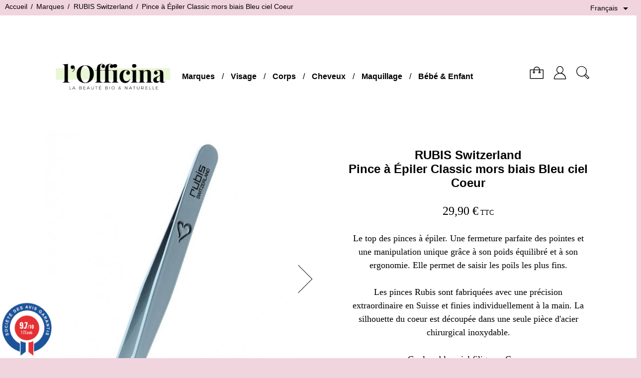

--- FILE ---
content_type: text/html; charset=utf-8
request_url: https://www.officina-paris.fr/fr/rubis-switzerland-pinces-a-epiler/1575-pince-a-epiler-classic-mors-biais-bleu-ciel-coeur.html
body_size: 29207
content:
<!doctype html>
<html lang="fr">

  <head>
    
      
  <meta charset="utf-8">


  <meta http-equiv="x-ua-compatible" content="ie=edge">



  <link rel="canonical" href="https://www.officina-paris.fr/fr/rubis-switzerland-pinces-a-epiler/1575-pince-a-epiler-classic-mors-biais-bleu-ciel-coeur.html">

  <title>RUBIS Switzerland | Pince à Épiler Classic mors biais Bleu ciel Coeur</title>
  <meta name="description" content="Les pinces Rubis Switzerland sont le résultat de 45 étapes de travail méticuleuses et artisanales, pour garantir une fermeture parfaite des pointes et une manipulation unique.">
  <meta name="keywords" content="mini,nouveau,yeux,lèvres,teint,voyage,emporter,trousse,pinceau,brush,lily,lolo,lily lolo,minéral,précision,vegan,maquillage,professionnel,teint,poudre,acheter,france,kit,set,trousse,10,yeux,teint,lèvres,sourcils,pinceaux">
          
<meta property="og:title" content="RUBIS Switzerland | Pince à Épiler Classic mors biais Bleu ciel Coeur"/>
<meta property="og:description" content="Les pinces Rubis Switzerland sont le résultat de 45 étapes de travail méticuleuses et artisanales, pour garantir une fermeture parfaite des pointes et une manipulation unique."/>
<meta property="og:type" content="website"/>
<meta property="og:url" content="https://www.officina-paris.fr/fr/rubis-switzerland-pinces-a-epiler/1575-pince-a-epiler-classic-mors-biais-bleu-ciel-coeur.html"/>
<meta property="og:site_name" content="LOFFICINA"/>
<meta property="og:image" content="https://www.officina-paris.fr/img/l-officina-logo-1627775805.jpg"/>

<script type="application/ld+json">
{
    "@context" : "http://schema.org",
    "@type" : "Organization",
    "name" : "LOFFICINA",
    "url" : "https://www.officina-paris.fr/fr/",
    "logo" : {
        "@type":"ImageObject",
        "url":"https://www.officina-paris.fr/img/l-officina-logo-1627775805.jpg"
    }
}

</script>

<script type="application/ld+json">
{
    "@context":"http://schema.org",
    "@type":"WebPage",
    "isPartOf": {
        "@type":"WebSite",
        "url":  "https://www.officina-paris.fr/fr/",
        "name": "LOFFICINA"
    },
    "name": "RUBIS Switzerland | Pince à Épiler Classic mors biais Bleu ciel Coeur",
    "url":  "https://www.officina-paris.fr/fr/rubis-switzerland-pinces-a-epiler/1575-pince-a-epiler-classic-mors-biais-bleu-ciel-coeur.html"
}


</script>
    <script type="application/ld+json">
    {
    "@context": "http://schema.org/",
    "@type": "Product",
    "@id": "https://www.officina-paris.fr/fr/rubis-switzerland-pinces-a-epiler/1575-pince-a-epiler-classic-mors-biais-bleu-ciel-coeur.html",
    "name": "Pince à Épiler Classic mors biais Bleu ciel Coeur",
    "description": "Les pinces Rubis Switzerland sont le résultat de 45 étapes de travail méticuleuses et artisanales, pour garantir une fermeture parfaite des pointes et une manipulation unique.",
    "category": "RUBIS Switzerland",
    "image" :"https://www.officina-paris.fr/25706-thickbox_01bold/pince-a-epiler-classic-mors-biais-bleu-ciel-coeur.jpg",	"mpn": "Rubis_pinceaepiler.bleuciel-coeur",    "brand": {
        "@type": "Thing",
        "name": "RUBIS Switzerland"
    },            "weight": {
        "@context": "https://schema.org",
        "@type": "QuantitativeValue",
        "value": "0.100000",
        "unitCode": "Kg"
    },        "offers": {
        "@type": "Offer",
        "priceCurrency": "EUR",
        "name": "Pince à Épiler Classic mors biais Bleu ciel Coeur",
        "price": "29.9",
        "url": "https://www.officina-paris.fr/fr/rubis-switzerland-pinces-a-epiler/1575-pince-a-epiler-classic-mors-biais-bleu-ciel-coeur.html",
        "priceValidUntil": "2026-02-09",
                "image": ["https://www.officina-paris.fr/25706-thickbox_01bold/pince-a-epiler-classic-mors-biais-bleu-ciel-coeur.jpg","https://www.officina-paris.fr/25702-thickbox_01bold/pince-a-epiler-classic-mors-biais-bleu-ciel-coeur.jpg","https://www.officina-paris.fr/25697-thickbox_01bold/pince-a-epiler-classic-mors-biais-bleu-ciel-coeur.jpg","https://www.officina-paris.fr/25698-thickbox_01bold/pince-a-epiler-classic-mors-biais-bleu-ciel-coeur.jpg","https://www.officina-paris.fr/25695-thickbox_01bold/pince-a-epiler-classic-mors-biais-bleu-ciel-coeur.jpg","https://www.officina-paris.fr/25705-thickbox_01bold/pince-a-epiler-classic-mors-biais-bleu-ciel-coeur.jpg","https://www.officina-paris.fr/25704-thickbox_01bold/pince-a-epiler-classic-mors-biais-bleu-ciel-coeur.jpg","https://www.officina-paris.fr/25703-thickbox_01bold/pince-a-epiler-classic-mors-biais-bleu-ciel-coeur.jpg","https://www.officina-paris.fr/36974-thickbox_01bold/pince-a-epiler-classic-mors-biais-bleu-ciel-coeur.jpg","https://www.officina-paris.fr/25700-thickbox_01bold/pince-a-epiler-classic-mors-biais-bleu-ciel-coeur.jpg"],
                        "gtin13": "3488400023497",
                "sku": "Rubis_pinceaepiler.bleuciel-coeur",
                        "availability": "http://schema.org/InStock",
        "seller": {
            "@type": "Organization",
            "name": "LOFFICINA"
        }
    }

}


    </script>



  <meta name="viewport" content="width=device-width, initial-scale=1">



  <link rel="icon" type="image/vnd.microsoft.icon" href="/img/favicon.ico?1713401802">
  <link rel="shortcut icon" type="image/x-icon" href="/img/favicon.ico?1713401802">



    <link rel="stylesheet" href="https://www.officina-paris.fr/themes/01bold/assets/cache/theme-53280d179.css" type="text/css" media="all">




  

  <script type="text/javascript">
        var CONFIGS = {"PET_VERSION":"4.0.0","PET_HOOK":"hook_display_product_extra_content","PET_STYLE_TABS":"accordion","PET_OVERRIDE_CSS":"","PET_OVERRIDE_JS":"","PET_ENABLE_DEBUG":"0","PET_IP_DEBUG":"","PET_SHOW_EMPTY_TABS":"1","PET_ORDER_TABS":"extratabs_first","PET_IGNORE_SELECTORS":".pts_content_ifeedback_products","PET_BG_COLOR_TABS":"","PET_FONT_COLOR_TABS":"","PET_BG_COLOR_SLTED_TABS":"","PET_FONT_COLOR_SLTED_TABS":"","PET_RM":false};
        var PAYPLUG_DOMAIN = "https:\/\/secure.payplug.com";
        var PresTeamShop = {"success_code":0,"error_code":-1};
        var ProductExtraTabs = {"actions_productextratabs":"https:\/\/www.officina-paris.fr\/fr\/module\/productextratabs\/actions","module_dir":"\/modules\/productextratabs\/","pts_static_token":"9f6c184a8e48049ae31146d631041c1f","id_product":1575,"Msg":{"reviews_tab":"Reviews"}};
        var applePayIdCart = null;
        var applePayMerchantSessionAjaxURL = "https:\/\/www.officina-paris.fr\/fr\/module\/payplug\/dispatcher";
        var applePayPaymentAjaxURL = "https:\/\/www.officina-paris.fr\/fr\/module\/payplug\/validation";
        var applePayPaymentRequestAjaxURL = "https:\/\/www.officina-paris.fr\/fr\/module\/payplug\/applepaypaymentrequest";
        var is_sandbox_mode = false;
        var module_name = "payplug";
        var payplug_ajax_url = "https:\/\/www.officina-paris.fr\/fr\/module\/payplug\/ajax";
        var payplug_transaction_error_message = "    <div class=\"payplugMsg_wrapper\">\n                                    <p  class=\"payplugMsg_error\" >La transaction n&#039;a pas pu aboutir, et votre carte n&#039;a pas \u00e9t\u00e9 d\u00e9bit\u00e9e.<\/p>\n                                        <button type=\"button\" class=\"payplugMsg_button\" name=\"card_deleted\">Ok<\/button>\n        \n            <\/div>\n";
        var prestashop = {"cart":{"products":[],"totals":{"total":{"type":"total","label":"Total","amount":0,"value":"0,00\u00a0\u20ac"},"total_including_tax":{"type":"total","label":"Total TTC","amount":0,"value":"0,00\u00a0\u20ac"},"total_excluding_tax":{"type":"total","label":"Total HT :","amount":0,"value":"0,00\u00a0\u20ac"}},"subtotals":{"products":{"type":"products","label":"Sous-total","amount":0,"value":"0,00\u00a0\u20ac"},"discounts":null,"shipping":{"type":"shipping","label":"Livraison","amount":0,"value":"gratuit"},"tax":null},"products_count":0,"summary_string":"0 articles","vouchers":{"allowed":1,"added":[]},"discounts":[],"minimalPurchase":8.3300000000000000710542735760100185871124267578125,"minimalPurchaseRequired":"Un montant total minimum de 8,33\u00a0\u20acs HT est requis pour valider votre commande. Le montant actuel de votre commande est de 0,00\u00a0\u20ac HT."},"currency":{"name":"Euro","iso_code":"EUR","iso_code_num":"978","sign":"\u20ac"},"customer":{"lastname":null,"firstname":null,"email":null,"birthday":null,"newsletter":null,"newsletter_date_add":null,"optin":null,"website":null,"company":null,"siret":null,"ape":null,"is_logged":false,"gender":{"type":null,"name":null},"addresses":[]},"language":{"name":"Fran\u00e7ais (French)","iso_code":"fr","locale":"fr-FR","language_code":"fr","is_rtl":"0","date_format_lite":"d\/m\/Y","date_format_full":"d\/m\/Y H:i:s","id":1},"page":{"title":"","canonical":null,"meta":{"title":"RUBIS Switzerland | Pince \u00e0 \u00c9piler Classic mors biais Bleu ciel Coeur","description":"Les pinces Rubis Switzerland sont le r\u00e9sultat de 45 \u00e9tapes de travail m\u00e9ticuleuses et artisanales, pour garantir une fermeture parfaite des pointes et une manipulation unique.","keywords":"mini,nouveau,yeux,l\u00e8vres,teint,voyage,emporter,trousse,pinceau,brush,lily,lolo,lily lolo,min\u00e9ral,pr\u00e9cision,vegan,maquillage,professionnel,teint,poudre,acheter,france,kit,set,trousse,10,yeux,teint,l\u00e8vres,sourcils,pinceaux","robots":"index"},"page_name":"product","body_classes":{"lang-fr":true,"lang-rtl":false,"country-FR":true,"currency-EUR":true,"layout-full-width":true,"page-product":true,"tax-display-enabled":true,"product-id-1575":true,"product-Pince \u00e0 \u00c9piler Classic mors biais Bleu ciel Coeur":true,"product-id-category-272":true,"product-id-manufacturer-30":true,"product-id-supplier-0":true,"product-available-for-order":true},"admin_notifications":[]},"shop":{"name":"LOFFICINA","logo":"\/img\/l-officina-logo-1627775805.jpg","stores_icon":"\/img\/logo_stores.png","favicon":"\/img\/favicon.ico"},"urls":{"base_url":"https:\/\/www.officina-paris.fr\/","current_url":"https:\/\/www.officina-paris.fr\/fr\/rubis-switzerland-pinces-a-epiler\/1575-pince-a-epiler-classic-mors-biais-bleu-ciel-coeur.html","shop_domain_url":"https:\/\/www.officina-paris.fr","img_ps_url":"https:\/\/www.officina-paris.fr\/img\/","img_cat_url":"https:\/\/www.officina-paris.fr\/img\/c\/","img_lang_url":"https:\/\/www.officina-paris.fr\/img\/l\/","img_prod_url":"https:\/\/www.officina-paris.fr\/img\/p\/","img_manu_url":"https:\/\/www.officina-paris.fr\/img\/m\/","img_sup_url":"https:\/\/www.officina-paris.fr\/img\/su\/","img_ship_url":"https:\/\/www.officina-paris.fr\/img\/s\/","img_store_url":"https:\/\/www.officina-paris.fr\/img\/st\/","img_col_url":"https:\/\/www.officina-paris.fr\/img\/co\/","img_url":"https:\/\/www.officina-paris.fr\/themes\/01bold\/assets\/img\/","css_url":"https:\/\/www.officina-paris.fr\/themes\/01bold\/assets\/css\/","js_url":"https:\/\/www.officina-paris.fr\/themes\/01bold\/assets\/js\/","pic_url":"https:\/\/www.officina-paris.fr\/upload\/","pages":{"address":"https:\/\/www.officina-paris.fr\/fr\/adresse","addresses":"https:\/\/www.officina-paris.fr\/fr\/adresses","authentication":"https:\/\/www.officina-paris.fr\/fr\/authentification","cart":"https:\/\/www.officina-paris.fr\/fr\/panier","category":"https:\/\/www.officina-paris.fr\/fr\/index.php?controller=category","cms":"https:\/\/www.officina-paris.fr\/fr\/index.php?controller=cms","contact":"https:\/\/www.officina-paris.fr\/fr\/contactez-nous","discount":"https:\/\/www.officina-paris.fr\/fr\/bons-de-reduction","guest_tracking":"https:\/\/www.officina-paris.fr\/fr\/suivi-commande-invite","history":"https:\/\/www.officina-paris.fr\/fr\/historique-des-commandes","identity":"https:\/\/www.officina-paris.fr\/fr\/identite","index":"https:\/\/www.officina-paris.fr\/fr\/","my_account":"https:\/\/www.officina-paris.fr\/fr\/mon-compte","order_confirmation":"https:\/\/www.officina-paris.fr\/fr\/index.php?controller=order-confirmation","order_detail":"https:\/\/www.officina-paris.fr\/fr\/index.php?controller=order-detail","order_follow":"https:\/\/www.officina-paris.fr\/fr\/details-de-la-commande","order":"https:\/\/www.officina-paris.fr\/fr\/commande","order_return":"https:\/\/www.officina-paris.fr\/fr\/index.php?controller=order-return","order_slip":"https:\/\/www.officina-paris.fr\/fr\/avoirs","pagenotfound":"https:\/\/www.officina-paris.fr\/fr\/page-non-trouvee","password":"https:\/\/www.officina-paris.fr\/fr\/mot-de-passe-oublie","pdf_invoice":"https:\/\/www.officina-paris.fr\/fr\/index.php?controller=pdf-invoice","pdf_order_return":"https:\/\/www.officina-paris.fr\/fr\/index.php?controller=pdf-order-return","pdf_order_slip":"https:\/\/www.officina-paris.fr\/fr\/index.php?controller=pdf-order-slip","prices_drop":"https:\/\/www.officina-paris.fr\/fr\/index.php?controller=prices-drop","product":"https:\/\/www.officina-paris.fr\/fr\/index.php?controller=product","search":"https:\/\/www.officina-paris.fr\/fr\/recherche","sitemap":"https:\/\/www.officina-paris.fr\/fr\/plan-du-site","stores":"https:\/\/www.officina-paris.fr\/fr\/magasins","supplier":"https:\/\/www.officina-paris.fr\/fr\/fournisseurs","register":"https:\/\/www.officina-paris.fr\/fr\/authentification?create_account=1","order_login":"https:\/\/www.officina-paris.fr\/fr\/commande?login=1"},"alternative_langs":{"fr":"https:\/\/www.officina-paris.fr\/fr\/rubis-switzerland-pinces-a-epiler\/1575-pince-a-epiler-classic-mors-biais-bleu-ciel-coeur.html","en-gb":"https:\/\/www.officina-paris.fr\/gb\/rubis-switzerland-tweezers\/1575-tweezers-classic-slanted-tips-light-blue-heart.html","de-de":"https:\/\/www.officina-paris.fr\/de\/rubis-switzerland-pinzetten\/1575-pinzette-classic-schraeg-hellblau-herz.html"},"theme_assets":"\/themes\/01bold\/assets\/","actions":{"logout":"https:\/\/www.officina-paris.fr\/fr\/?mylogout="},"no_picture_image":{"bySize":{"small_default":{"url":"https:\/\/www.officina-paris.fr\/img\/p\/fr-default-small_default.jpg","width":98,"height":98},"small_01bold":{"url":"https:\/\/www.officina-paris.fr\/img\/p\/fr-default-small_01bold.jpg","width":100,"height":119},"cart_default":{"url":"https:\/\/www.officina-paris.fr\/img\/p\/fr-default-cart_default.jpg","width":125,"height":125},"home_default":{"url":"https:\/\/www.officina-paris.fr\/img\/p\/fr-default-home_default.jpg","width":250,"height":250},"medium_default":{"url":"https:\/\/www.officina-paris.fr\/img\/p\/fr-default-medium_default.jpg","width":452,"height":452},"home_01bold":{"url":"https:\/\/www.officina-paris.fr\/img\/p\/fr-default-home_01bold.jpg","width":420,"height":500},"large_01bold":{"url":"https:\/\/www.officina-paris.fr\/img\/p\/fr-default-large_01bold.jpg","width":540,"height":643},"large_default":{"url":"https:\/\/www.officina-paris.fr\/img\/p\/fr-default-large_default.jpg","width":800,"height":800},"thickbox_01bold":{"url":"https:\/\/www.officina-paris.fr\/img\/p\/fr-default-thickbox_01bold.jpg","width":840,"height":1000}},"small":{"url":"https:\/\/www.officina-paris.fr\/img\/p\/fr-default-small_default.jpg","width":98,"height":98},"medium":{"url":"https:\/\/www.officina-paris.fr\/img\/p\/fr-default-medium_default.jpg","width":452,"height":452},"large":{"url":"https:\/\/www.officina-paris.fr\/img\/p\/fr-default-thickbox_01bold.jpg","width":840,"height":1000},"legend":""}},"configuration":{"display_taxes_label":true,"display_prices_tax_incl":true,"is_catalog":false,"show_prices":true,"opt_in":{"partner":false},"quantity_discount":{"type":"discount","label":"Remise"},"voucher_enabled":1,"return_enabled":0},"field_required":[],"breadcrumb":{"links":[{"title":"Accueil","url":"https:\/\/www.officina-paris.fr\/fr\/"},{"title":"Marques","url":"https:\/\/www.officina-paris.fr\/fr\/293-marques-officina-paris"},{"title":"RUBIS Switzerland","url":"https:\/\/www.officina-paris.fr\/fr\/272-rubis-switzerland-pinces-a-epiler"},{"title":"Pince \u00e0 \u00c9piler Classic mors biais Bleu ciel Coeur","url":"https:\/\/www.officina-paris.fr\/fr\/rubis-switzerland-pinces-a-epiler\/1575-pince-a-epiler-classic-mors-biais-bleu-ciel-coeur.html"}],"count":4},"link":{"protocol_link":"https:\/\/","protocol_content":"https:\/\/"},"time":1769298194,"static_token":"2684f3afd20d93583e7c80ea368686bc","token":"11dcf4b435e166573e0b55da0fe453c8"};
        var psemailsubscription_subscription = "https:\/\/www.officina-paris.fr\/fr\/module\/ps_emailsubscription\/subscription";
        var psr_icon_color = "#000000";
        var theme_name = "01bold";
      </script>



    <script async src="https://www.googletagmanager.com/gtag/js?id=G-6CWD9FEYQ3"></script>
  <script>
    window.dataLayer = window.dataLayer || [];
    function gtag(){dataLayer.push(arguments);}
    gtag('js', new Date());
    gtag(
      'config',
      'G-6CWD9FEYQ3',
      {
        'debug_mode':false
                              }
    );
  </script>

 <script type="text/javascript">
          document.addEventListener('DOMContentLoaded', function() {
        $('article[data-id-product="1335"] a.quick-view').on(
                "click",
                function() {
                    gtag("event", "select_item", {"send_to":"G-6CWD9FEYQ3","items":{"item_id":1335,"item_name":"Huile de Soin Peaux Sèches bio","quantity":1,"price":10.5,"currency":"EUR","index":0,"item_brand":"CLÉMENCE & VIVIEN","item_category":"clemence-vivien","item_list_id":"product","item_variant":""}})
                });$('article[data-id-product="1589"] a.quick-view').on(
                "click",
                function() {
                    gtag("event", "select_item", {"send_to":"G-6CWD9FEYQ3","items":{"item_id":1589,"item_name":"Huile de Soin Peaux Sensibles bio","quantity":1,"price":10.5,"currency":"EUR","index":1,"item_brand":"CLÉMENCE & VIVIEN","item_category":"clemence-vivien","item_list_id":"product","item_variant":""}})
                });$('article[data-id-product="1803"] a.quick-view').on(
                "click",
                function() {
                    gtag("event", "select_item", {"send_to":"G-6CWD9FEYQ3","items":{"item_id":1803,"item_name":"Bougie Art-Déco Violette","quantity":1,"price":35,"currency":"EUR","index":2,"item_brand":"FÉRET PARFUMEUR","item_category":"feret-parfumeur","item_list_id":"product","item_variant":""}})
                });$('article[data-id-product="1296"] a.quick-view').on(
                "click",
                function() {
                    gtag("event", "select_item", {"send_to":"G-6CWD9FEYQ3","items":{"item_id":1296,"item_name":"Ciseaux à Ongles et Cuticules Classic","quantity":1,"price":36.89999999999999857891452847979962825775146484375,"currency":"EUR","index":3,"item_brand":"RUBIS Switzerland","item_category":"rubis-switzerland-pinces-a-epiler","item_list_id":"product","item_variant":""}})
                });$('article[data-id-product="677"] a.quick-view').on(
                "click",
                function() {
                    gtag("event", "select_item", {"send_to":"G-6CWD9FEYQ3","items":{"item_id":677,"item_name":"Hyalomiel l'Original Parfum Rose poudrée Mains & Pieds","quantity":1,"price":15.5,"currency":"EUR","index":4,"item_brand":"FÉRET PARFUMEUR","item_category":"feret-parfumeur","item_list_id":"product","item_variant":""}})
                });$('article[data-id-product="1635"] a.quick-view').on(
                "click",
                function() {
                    gtag("event", "select_item", {"send_to":"G-6CWD9FEYQ3","items":{"item_id":1635,"item_name":"Baume Réparateur Soin multiusages mini","quantity":1,"price":9.9000000000000003552713678800500929355621337890625,"currency":"EUR","index":5,"item_brand":"LES ESSENTIELS","item_category":"les-essentiels","item_list_id":"product","item_variant":""}})
                });$('article[data-id-product="1283"] a.quick-view').on(
                "click",
                function() {
                    gtag("event", "select_item", {"send_to":"G-6CWD9FEYQ3","items":{"item_id":1283,"item_name":"Vernis GREEN™ Milky White","quantity":1,"price":14,"currency":"EUR","index":6,"item_brand":"MANUCURIST Paris","item_category":"manucurist-paris","item_list_id":"product","item_variant":""}})
                });$('article[data-id-product="1620"] a.quick-view').on(
                "click",
                function() {
                    gtag("event", "select_item", {"send_to":"G-6CWD9FEYQ3","items":{"item_id":1620,"item_name":"Élastiques Noeud Gaze de Coton Set de 2 - rose","quantity":1,"price":9.9000000000000003552713678800500929355621337890625,"currency":"EUR","index":7,"item_brand":"BACHCA Paris","item_category":"bachca-paris","item_list_id":"product","item_variant":""}})
                });$('article[data-id-product="1792"] a.quick-view').on(
                "click",
                function() {
                    gtag("event", "select_item", {"send_to":"G-6CWD9FEYQ3","items":{"item_id":1792,"item_name":"Gel corps Anti-Rugosités bio","quantity":1,"price":15.9000000000000003552713678800500929355621337890625,"currency":"EUR","index":8,"item_brand":"CLÉMENCE & VIVIEN","item_category":"clemence-vivien","item_list_id":"product","item_variant":""}})
                });$('article[data-id-product="1780"] a.quick-view').on(
                "click",
                function() {
                    gtag("event", "select_item", {"send_to":"G-6CWD9FEYQ3","items":{"item_id":1780,"item_name":"Gel Nettoyant Doux bio","quantity":1,"price":12.9000000000000003552713678800500929355621337890625,"currency":"EUR","index":9,"item_brand":"CLÉMENCE & VIVIEN","item_category":"clemence-vivien","item_list_id":"product","item_variant":""}})
                });$('article[data-id-product="1692"] a.quick-view').on(
                "click",
                function() {
                    gtag("event", "select_item", {"send_to":"G-6CWD9FEYQ3","items":{"item_id":1692,"item_name":"Bouillotte Peluche Coussin Chauffant - CHATON","quantity":1,"price":29.89999999999999857891452847979962825775146484375,"currency":"EUR","index":10,"item_brand":"L'OFFICINA","item_category":"l-officina","item_list_id":"product","item_variant":""}})
                });$('article[data-id-product="1627"] a.quick-view').on(
                "click",
                function() {
                    gtag("event", "select_item", {"send_to":"G-6CWD9FEYQ3","items":{"item_id":1627,"item_name":"Chantilly de Karité Noix de Coco","quantity":1,"price":19.89999999999999857891452847979962825775146484375,"currency":"EUR","index":11,"item_brand":"LES ESSENTIELS","item_category":"les-essentiels","item_list_id":"product","item_variant":""}})
                });
      });
    </script>
<style type="text/css">
    /* 
        CSS
        Custom Style Sheet with ultimatebackground01 module
    */

    html {
        height: auto;
        min-height: 100%;
        background: none;
    }
    body {
                    background-color: #f0d4de !important;
                
        
            }

    
    </style>
<style type="text/css">
	/* 
		CSS
		Custom Style Sheet with config01bold module
	*/

	
	/* Body Background Color & Text Color */
	#page,
	.quickview .modal-content,
	.modal-content {
        background-color: #ffffff;
        color: #000000;
    }
	body {
		background-color: #f0d4de;
		color: #000000;

					font-family: 'Segoe Ui', 'Helvetica Neue', sans-serif; 		
					font-weight: 400;
		
			}

	.product-quantity .bootstrap-touchspin .input-group-btn .btn {
		color: rgba(0,0,0,0.3);
	}
	.product-quantity .bootstrap-touchspin .input-group-btn .btn:hover,
	.product-quantity .bootstrap-touchspin .input-group-btn .btn:focus {
		color: #000000;
	}

	.product-variants > .product-variants-item select,
	.bootstrap-touchspin input.form-control, .bootstrap-touchspin input.input-group {
		color: #000000;
		border-color: rgba(0,0,0,0.2);
		background: #ffffff;
	}

	.text-muted {
		color: rgba(0,0,0,0.3) !important;
	}
	
	body#checkout section.checkout-step .delivery-option,
	.definition-list dl dd, .definition-list dl dt {
		background: rgba(0,0,0,0.1);
	}
	.definition-list dl dd:nth-of-type(2n), .definition-list dl dt:nth-of-type(2n) {
		background: rgba(0,0,0,0.2);
	}

	.form-control::placeholder,
	input::placeholder, textarea::placeholder {
		color: rgba(0,0,0,0.3);
	}

	div .swiper-button-prev::after,
	div .swiper-button-next::after {
		border-color: #000000;
	}

	.card,
	body#checkout section.checkout-step .address-item.selected {
		background: #ffffff;
	}

	    /* second font */
    .product-actions .add-to-cart,
    .product-prices,
    .product-description,
    .product_attribute_container .product_attribute_title {
        font-family: Georgia, serif;         		font-weight: 400;
		    }
    
	#header_top .dropdown-menu {
		background-color: #f0d4de;
		color: #000000;
	}
	.custom-radio input[type="radio"]:checked + span {
		background-color: #000000;
	}

	/* borders */
	.products-sort-order .select-title:hover,
	.products-sort-order .select-title:focus,
	.product_attribute_container,
	.table-data-sheet tr td, .table-data-sheet tr th,
	.custom-checkbox input[type="checkbox"]:hover + span,
	.custom-radio:hover,
	body#checkout section.checkout-step,
	.page-addresses .address,
	.page-addresses .address .address-footer,
	.page-my-account #content .links a:hover,
	.page-my-account #content .links a:focus,
	.input-radio:checked + span,
	.input-radio:hover + span,
	.sitemap h2,
	.form-control:focus,
	.products-selection,
	.card,
	.block_newsletter .form-group .form-control,
	.pagination .page-list li > a, .pagination .page-list li > span,
	.pagination .page-list li.current > a span,
	.page-customer-account #content,
	textarea:focus,
	.table-bordered th, .table-bordered td, .table thead th {
		border-color: #000000;
	}
	#product #block-reassurance,
	.page-customer-account #content .no-account,
	.page-customer-account #content .already-account,
	.page-my-account #content .links a,
	.page-footer,
	.radio-label,
	#blockcart-modal .divide-right,
	.form-control,
	.separator,
	hr {
		border-color: rgba(0,0,0,0.1);
	}
	.products-sort-order .select-title,
	.custom-checkbox input[type="checkbox"] + span,
	.custom-radio, textarea {
		border-color: rgba(0,0,0,0.2);
	}

	#block-reassurance li,
	.sidebar .products-list-container .products .product-miniature,
	.modal-header {
		border-bottom-color: rgba(0,0,0,0.1);
	}

	.product_attribute_container .product_attribute_title:before,
	#footer,
	.footer-bottom  {
		border-top-color: #000000;
	}
	.products-sort-order.open .select-title {
		border-color: #000000 #000000 #ffffff;
	}
	.products-sort-order .dropdown-menu {
		background-color: #ffffff;
		border-color: #000000;
	}
	/* invert page backgroud and color */
	.product-actions .add-to-cart,
	.products .product-miniature .product-content .product-title a,
	.thead-default th {
		background-color: #000000;
        color: #ffffff;
	}
	
	.long_desc_toggler i {
		background-color: #000000;
		color: #ffffff;
	}	
	.active_filters,
	body#checkout section.checkout-step,
	.psgdprinfo17 {
		background-color: rgba(0,0,0,0.1);
	}
	.btn-secondary {
		background-color: rgba(0,0,0,0.5);
	}
	.form-control-comment {
		color: rgba(0,0,0,0.5);
	}

	/* primary button */
    .btn-primary, .btn-primary.disabled, .btn-primary:disabled,
    .product-actions .add-to-cart {
        background-color: #000000;
        color: #ffffff;
    }
    .product-actions .add-to-cart:hover, .product-actions .add-to-cart:focus,
    .btn-primary:hover, .btn-primary:focus,
    .btn-secondary:hover, .btn-tertiary:hover, .btn-secondary:focus, .btn-tertiary:focus,
	.input-group .input-group-btn > .btn:hover,
	.input-group .input-group-btn > .btn:focus,
	.group-span-filestyle .btn-default,
	.btn-primary:active:hover, .btn-primary:active:focus,
	.btn-primary:active.focus, .btn-primary.active:hover,
	.btn-primary.active:focus, .btn-primary.active.focus,
	.open > .btn-primary.dropdown-toggle:hover,
	.open > .btn-primary.dropdown-toggle:focus,
	.open > .btn-primary.dropdown-toggle.focus,
	.btn-primary:active, .btn-primary.active, .open > .btn-primary.dropdown-toggle,
	.btn-primary:not(:disabled):not(.disabled):active,
	.btn-primary:not(:disabled):not(.disabled).active,
	.show > .btn-primary.dropdown-toggle {
    	background-color: #f0d4de;
    }

	input[type=text],
	input[type=email],
	input[type=password],
	input[type=tel],
	textarea {
		color: #000000;
	}
	.product_tabs_content_container {
		background-color: #ffffff;
	}

	/* Accent color */
			.pagination .page-list li > a:hover, .pagination .page-list li.current > a:hover {
			border-color: #f0d4de;
			color: #f0d4de;
		}
		body#checkout section.checkout-step.-reachable.-complete h1 .done,
		.social-sharing li a:hover,
		.discount-percentage,
		.discount {
			color: #f0d4de;
		}
		.homeslider-container .slide .caption-container1:before,
		.products .product-miniature .product-thumbnail:before,
		.product-images .thumb-container:before,
		
		.blockcart .cart-products-count,
		.user-info .login_submenu ul {
			background-color: #f0d4de;
		}
		.user-info .login_submenu:before {
			border-bottom-color: #f0d4de;
		}
		@media (min-width: 768px) {
			.top-menu[data-depth="0"] > li > a.with-ul:before {
				border-bottom-color: #f0d4de;
			}
			.top-menu[data-depth="0"] > li > .sub-menu {
				background-color: #f0d4de;
			}
		}
		.top-menu[data-depth="0"] .menu-mobile-grover:before {
			color: #f0d4de;
		}
		body#checkout section.checkout-step .address-item.selected {
			border-color: #f0d4de;
		}
		.product-customization .product-message:focus,
		.input-group.focus {
			outline-color: #f0d4de;
		}
		
	/* hide breadcrumb */
	
	/* Blend mode */
    </style>
<link href="//fonts.googleapis.com/css?family=Open+Sans:600,400,400i|Oswald:700" rel="stylesheet" type="text/css" media="all">

 
<script type="text/javascript">
    var agSiteId="3141";
</script>
<script src="https://www.societe-des-avis-garantis.fr/wp-content/plugins/ag-core/widgets/JsWidget.js" type="text/javascript"></script>


<style>
    
    
    
    </style>




    
  <meta property="og:type" content="product">
  <meta property="og:url" content="https://www.officina-paris.fr/fr/rubis-switzerland-pinces-a-epiler/1575-pince-a-epiler-classic-mors-biais-bleu-ciel-coeur.html">
  <meta property="og:title" content="RUBIS Switzerland | Pince à Épiler Classic mors biais Bleu ciel Coeur">
  <meta property="og:site_name" content="LOFFICINA">
  <meta property="og:description" content="Les pinces Rubis Switzerland sont le résultat de 45 étapes de travail méticuleuses et artisanales, pour garantir une fermeture parfaite des pointes et une manipulation unique.">
  <meta property="og:image" content="https://www.officina-paris.fr/25706-thickbox_01bold/pince-a-epiler-classic-mors-biais-bleu-ciel-coeur.jpg">
  <meta property="product:pretax_price:amount" content="24.916667">
  <meta property="product:pretax_price:currency" content="EUR">
  <meta property="product:price:amount" content="29.9">
  <meta property="product:price:currency" content="EUR">
    <meta property="product:weight:value" content="0.100000">
  <meta property="product:weight:units" content="Kg">
  
  </head>

  <body id="product" class="lang-fr country-fr currency-eur layout-full-width page-product tax-display-enabled product-id-1575 product-pince-a-epiler-classic-mors-biais-bleu-ciel-coeur product-id-category-272 product-id-manufacturer-30 product-id-supplier-0 product-available-for-order  list-classic">

    
      
    

    
      <div id="header_top" class="nav">
  
    <div class="header-banner">
      
    </div>
  

  
    <nav class="header-nav">
      <div class="row">
        <div class="col-md-8 col-xs-12 header-nav-col">
          
            <nav data-depth="4" class="breadcrumb hidden-sm-down">
  <ol itemscope itemtype="http://schema.org/BreadcrumbList">
          
        <li itemprop="itemListElement" itemscope itemtype="http://schema.org/ListItem">
          <a itemprop="item" href="https://www.officina-paris.fr/fr/"><span itemprop="name">Accueil</span></a>
          <meta itemprop="position" content="1">
        </li>
      
          
        <li itemprop="itemListElement" itemscope itemtype="http://schema.org/ListItem">
          <a itemprop="item" href="https://www.officina-paris.fr/fr/293-marques-officina-paris"><span itemprop="name">Marques</span></a>
          <meta itemprop="position" content="2">
        </li>
      
          
        <li itemprop="itemListElement" itemscope itemtype="http://schema.org/ListItem">
          <a itemprop="item" href="https://www.officina-paris.fr/fr/272-rubis-switzerland-pinces-a-epiler"><span itemprop="name">RUBIS Switzerland</span></a>
          <meta itemprop="position" content="3">
        </li>
      
          
        <li itemprop="itemListElement" itemscope itemtype="http://schema.org/ListItem">
          <a itemprop="item" href="https://www.officina-paris.fr/fr/rubis-switzerland-pinces-a-epiler/1575-pince-a-epiler-classic-mors-biais-bleu-ciel-coeur.html"><span itemprop="name">Pince à Épiler Classic mors biais Bleu ciel Coeur</span></a>
          <meta itemprop="position" content="4">
        </li>
      
      </ol>
</nav>
          
        </div>
        <div class="col-md-4 col-xs-12 right-nav header-nav-col">
            <div id="_desktop_language_selector">
  <div class="language-selector-wrapper">
    <span id="language-selector-label" class="hidden-md-up">Langue :</span>
    <div class="language-selector dropdown js-dropdown">
      <button data-toggle="dropdown" class="hidden-sm-down btn-unstyle" aria-haspopup="true" aria-expanded="false" aria-label="Sélecteur de langue">
        <span class="expand-more">Français</span>
        <i class="material-icons expand-more">&#xE5C5;</i>
      </button>
      <ul class="dropdown-menu hidden-sm-down" aria-labelledby="language-selector-label">
                  <li  class="current" >
            <a href="https://www.officina-paris.fr/fr/rubis-switzerland-pinces-a-epiler/1575-pince-a-epiler-classic-mors-biais-bleu-ciel-coeur.html" class="dropdown-item">Français</a>
          </li>
                  <li >
            <a href="https://www.officina-paris.fr/gb/rubis-switzerland-tweezers/1575-tweezers-classic-slanted-tips-light-blue-heart.html" class="dropdown-item">English GB</a>
          </li>
                  <li >
            <a href="https://www.officina-paris.fr/de/rubis-switzerland-pinzetten/1575-pinzette-classic-schraeg-hellblau-herz.html" class="dropdown-item">Deutsch</a>
          </li>
              </ul>
      <select class="link hidden-md-up" aria-labelledby="language-selector-label">
                  <option value="https://www.officina-paris.fr/fr/rubis-switzerland-pinces-a-epiler/1575-pince-a-epiler-classic-mors-biais-bleu-ciel-coeur.html" selected="selected">Français</option>
                  <option value="https://www.officina-paris.fr/gb/rubis-switzerland-tweezers/1575-tweezers-classic-slanted-tips-light-blue-heart.html">English GB</option>
                  <option value="https://www.officina-paris.fr/de/rubis-switzerland-pinzetten/1575-pinzette-classic-schraeg-hellblau-herz.html">Deutsch</option>
              </select>
    </div>
  </div>
</div>

        </div>
      </div>
    </nav>
  
</div>    

    <main id="page">
      
              

      <header id="header">
        
          
  <div class="header-top">
    <div id="_desktop_logo">
      <a href="https://www.officina-paris.fr/">
        <img class="logo img-responsive" src="/img/l-officina-logo-1627775805.jpg" alt="LOFFICINA">
      </a>
    </div>
    

<div class="menu" id="_desktop_top_menu">
  <div id="toggle_menu"><span>Menu</span></div>
  <div class="menu-content">
    <div class="menu-close"></div>
    
          <ul class="top-menu" id="top-menu" data-depth="0">
                    <li class="link" id="lnk-marques">
                          <a
                class=""
                href="https://www.officina-paris.fr/fr/293-marques" data-depth="0"
                              >Marques</a>
                          </li>
                    <li class="category" id="category-5">
                          <a
                class="with-ul"
                href="https://www.officina-paris.fr/fr/5-soin-visage-bio" data-depth="0"
                              >Visage</a>
                                          <span data-target="#top_sub_menu_54411" data-toggle="collapse" class="menu-mobile-grover collapsed"></span>
              <div class=" sub-menu js-sub-menu collapse" id="top_sub_menu_54411">
                
          <ul class="top-menu"  data-depth="1">
                    <li class="category" id="category-86">
                          <a
                class=""
                href="https://www.officina-paris.fr/fr/86-demaquillage-bio" data-depth="1"
                              >Démaquillage &amp; nettoyage</a>
                          </li>
                    <li class="category" id="category-26">
                          <a
                class=""
                href="https://www.officina-paris.fr/fr/26-soin-hydratant" data-depth="1"
                              >Soin hydratant</a>
                          </li>
                    <li class="category" id="category-17">
                          <a
                class=""
                href="https://www.officina-paris.fr/fr/17-masque-gommage" data-depth="1"
                              >Masque &amp; Gommage</a>
                          </li>
                    <li class="category" id="category-29">
                          <a
                class=""
                href="https://www.officina-paris.fr/fr/29-soin-visage-anti-age-bio" data-depth="1"
                              >Soin anti-âge</a>
                          </li>
                    <li class="category" id="category-114">
                          <a
                class=""
                href="https://www.officina-paris.fr/fr/114-serum-soin-de-nuit" data-depth="1"
                              >Sérum &amp; Soin de nuit</a>
                          </li>
                    <li class="category" id="category-54">
                          <a
                class=""
                href="https://www.officina-paris.fr/fr/54-soin-des-yeux-bio" data-depth="1"
                              >Soin des yeux</a>
                          </li>
                    <li class="category" id="category-55">
                          <a
                class=""
                href="https://www.officina-paris.fr/fr/55-soin-levres-bio" data-depth="1"
                              >Soin des lèvres</a>
                          </li>
                    <li class="category" id="category-112">
                          <a
                class="with-ul"
                href="https://www.officina-paris.fr/fr/112-homme-soin-visage-bio" data-depth="1"
                              >Homme</a>
                                          <span data-target="#top_sub_menu_37462" data-toggle="collapse" class="menu-mobile-grover collapsed"></span>
              <div class=" collapse" id="top_sub_menu_37462">
                
          <ul class="top-menu"  data-depth="2">
                    <li class="category" id="category-227">
                          <a
                class=""
                href="https://www.officina-paris.fr/fr/227-savon-gel-nettoyant-bio-homme" data-depth="2"
                              >Savon &amp; Gel Nettoyant</a>
                          </li>
                    <li class="category" id="category-228">
                          <a
                class=""
                href="https://www.officina-paris.fr/fr/228-soin-de-la-peau-homme" data-depth="2"
                              >Crème &amp; Masque</a>
                          </li>
                    <li class="category" id="category-230">
                          <a
                class=""
                href="https://www.officina-paris.fr/fr/230-dentifrice-brosse-a-dents" data-depth="2"
                              >Dentifrice &amp; Brosse à dents</a>
                          </li>
                    <li class="category" id="category-229">
                          <a
                class=""
                href="https://www.officina-paris.fr/fr/229-soin-levres-bio-homme" data-depth="2"
                              >Soin Lèvres</a>
                          </li>
              </ul>
    
              </div>
                          </li>
                    <li class="category" id="category-101">
                          <a
                class=""
                href="https://www.officina-paris.fr/fr/101-hygiene-dentaire" data-depth="1"
                              >Hygiène dentaire</a>
                          </li>
                    <li class="category" id="category-115">
                          <a
                class=""
                href="https://www.officina-paris.fr/fr/115-accessoires" data-depth="1"
                              >Accessoires</a>
                          </li>
                    <li class="category" id="category-66">
                          <a
                class=""
                href="https://www.officina-paris.fr/fr/66-format-mini-cosmetique-bio" data-depth="1"
                              >Format mini</a>
                          </li>
                    <li class="category" id="category-91">
                          <a
                class="with-ul"
                href="https://www.officina-paris.fr/fr/91-peau-grasse-acneique" data-depth="1"
                              >Peau grasse/acnéique</a>
                                          <span data-target="#top_sub_menu_12277" data-toggle="collapse" class="menu-mobile-grover collapsed"></span>
              <div class=" collapse" id="top_sub_menu_12277">
                
          <ul class="top-menu"  data-depth="2">
                    <li class="category" id="category-244">
                          <a
                class=""
                href="https://www.officina-paris.fr/fr/244-nettoyage-peau-grasse" data-depth="2"
                              >Nettoyage</a>
                          </li>
                    <li class="category" id="category-246">
                          <a
                class=""
                href="https://www.officina-paris.fr/fr/246-hydratation-peau-grasse" data-depth="2"
                              >Hydratation</a>
                          </li>
                    <li class="category" id="category-245">
                          <a
                class=""
                href="https://www.officina-paris.fr/fr/245-masque-gommage" data-depth="2"
                              >Masque &amp; Gommage</a>
                          </li>
              </ul>
    
              </div>
                          </li>
                    <li class="category" id="category-92">
                          <a
                class="with-ul"
                href="https://www.officina-paris.fr/fr/92-peau-sensible" data-depth="1"
                              >Peau sensible</a>
                                          <span data-target="#top_sub_menu_59305" data-toggle="collapse" class="menu-mobile-grover collapsed"></span>
              <div class=" collapse" id="top_sub_menu_59305">
                
          <ul class="top-menu"  data-depth="2">
                    <li class="category" id="category-247">
                          <a
                class=""
                href="https://www.officina-paris.fr/fr/247-nettoyage-peau-sensible" data-depth="2"
                              >Nettoyage</a>
                          </li>
                    <li class="category" id="category-249">
                          <a
                class=""
                href="https://www.officina-paris.fr/fr/249-hydratation-peau-sensible" data-depth="2"
                              >Hydratation</a>
                          </li>
                    <li class="category" id="category-248">
                          <a
                class=""
                href="https://www.officina-paris.fr/fr/248-masque-gommage" data-depth="2"
                              >Masque &amp; Gommage</a>
                          </li>
              </ul>
    
              </div>
                          </li>
                    <li class="category" id="category-88">
                          <a
                class="with-ul"
                href="https://www.officina-paris.fr/fr/88-peau-mixte" data-depth="1"
                              >Peau mixte</a>
                                          <span data-target="#top_sub_menu_49789" data-toggle="collapse" class="menu-mobile-grover collapsed"></span>
              <div class=" collapse" id="top_sub_menu_49789">
                
          <ul class="top-menu"  data-depth="2">
                    <li class="category" id="category-207">
                          <a
                class=""
                href="https://www.officina-paris.fr/fr/207-nettoyage-peau-mixte" data-depth="2"
                              >Nettoyage</a>
                          </li>
                    <li class="category" id="category-209">
                          <a
                class=""
                href="https://www.officina-paris.fr/fr/209-hydratation-peau-mixte" data-depth="2"
                              >Hydratation</a>
                          </li>
                    <li class="category" id="category-208">
                          <a
                class=""
                href="https://www.officina-paris.fr/fr/208-masque-gommage-peau-mixte" data-depth="2"
                              >Masque &amp; Gommage</a>
                          </li>
              </ul>
    
              </div>
                          </li>
                    <li class="category" id="category-89">
                          <a
                class="with-ul"
                href="https://www.officina-paris.fr/fr/89-peau-seche" data-depth="1"
                              >Peau sèche</a>
                                          <span data-target="#top_sub_menu_66604" data-toggle="collapse" class="menu-mobile-grover collapsed"></span>
              <div class=" collapse" id="top_sub_menu_66604">
                
          <ul class="top-menu"  data-depth="2">
                    <li class="category" id="category-217">
                          <a
                class=""
                href="https://www.officina-paris.fr/fr/217-nettoyage-peau-seche" data-depth="2"
                              >Nettoyage</a>
                          </li>
                    <li class="category" id="category-219">
                          <a
                class=""
                href="https://www.officina-paris.fr/fr/219-hydratation" data-depth="2"
                              >Hydratation</a>
                          </li>
                    <li class="category" id="category-218">
                          <a
                class=""
                href="https://www.officina-paris.fr/fr/218-masque-gommage" data-depth="2"
                              >Masque &amp; Gommage</a>
                          </li>
              </ul>
    
              </div>
                          </li>
                    <li class="category" id="category-117">
                          <a
                class="with-ul"
                href="https://www.officina-paris.fr/fr/117-peau-mature" data-depth="1"
                              >Peau mature</a>
                                          <span data-target="#top_sub_menu_79376" data-toggle="collapse" class="menu-mobile-grover collapsed"></span>
              <div class=" collapse" id="top_sub_menu_79376">
                
          <ul class="top-menu"  data-depth="2">
                    <li class="category" id="category-253">
                          <a
                class=""
                href="https://www.officina-paris.fr/fr/253-nettoyage" data-depth="2"
                              >Nettoyage</a>
                          </li>
                    <li class="category" id="category-255">
                          <a
                class=""
                href="https://www.officina-paris.fr/fr/255-hydratation" data-depth="2"
                              >Hydratation</a>
                          </li>
                    <li class="category" id="category-254">
                          <a
                class=""
                href="https://www.officina-paris.fr/fr/254-masque-gommage" data-depth="2"
                              >Masque &amp; Gommage</a>
                          </li>
              </ul>
    
              </div>
                          </li>
                    <li class="category" id="category-90">
                          <a
                class="with-ul"
                href="https://www.officina-paris.fr/fr/90-peau-normale" data-depth="1"
                              >Peau normale</a>
                                          <span data-target="#top_sub_menu_23487" data-toggle="collapse" class="menu-mobile-grover collapsed"></span>
              <div class=" collapse" id="top_sub_menu_23487">
                
          <ul class="top-menu"  data-depth="2">
                    <li class="category" id="category-241">
                          <a
                class=""
                href="https://www.officina-paris.fr/fr/241-nettoyage" data-depth="2"
                              >Nettoyage</a>
                          </li>
                    <li class="category" id="category-243">
                          <a
                class=""
                href="https://www.officina-paris.fr/fr/243-hydratation" data-depth="2"
                              >Hydratation</a>
                          </li>
                    <li class="category" id="category-242">
                          <a
                class=""
                href="https://www.officina-paris.fr/fr/242-masque-gommage" data-depth="2"
                              >Masque &amp; Gommage</a>
                          </li>
              </ul>
    
              </div>
                          </li>
                    <li class="category" id="category-118">
                          <a
                class="with-ul"
                href="https://www.officina-paris.fr/fr/118-tout-type-de-peau" data-depth="1"
                              >Tout type de peau</a>
                                          <span data-target="#top_sub_menu_99996" data-toggle="collapse" class="menu-mobile-grover collapsed"></span>
              <div class=" collapse" id="top_sub_menu_99996">
                
          <ul class="top-menu"  data-depth="2">
                    <li class="category" id="category-250">
                          <a
                class=""
                href="https://www.officina-paris.fr/fr/250-nettoyage-visage-cosmetique-bio" data-depth="2"
                              >Nettoyage</a>
                          </li>
                    <li class="category" id="category-252">
                          <a
                class=""
                href="https://www.officina-paris.fr/fr/252-hydratation-visage-cosmetique-bio" data-depth="2"
                              >Hydratation</a>
                          </li>
                    <li class="category" id="category-251">
                          <a
                class=""
                href="https://www.officina-paris.fr/fr/251-masque-gommage" data-depth="2"
                              >Masque &amp; Gommage</a>
                          </li>
              </ul>
    
              </div>
                          </li>
              </ul>
    
              </div>
                          </li>
                    <li class="category" id="category-6">
                          <a
                class="with-ul"
                href="https://www.officina-paris.fr/fr/6-soin-corps-bio" data-depth="0"
                              >Corps</a>
                                          <span data-target="#top_sub_menu_3298" data-toggle="collapse" class="menu-mobile-grover collapsed"></span>
              <div class=" sub-menu js-sub-menu collapse" id="top_sub_menu_3298">
                
          <ul class="top-menu"  data-depth="1">
                    <li class="category" id="category-93">
                          <a
                class=""
                href="https://www.officina-paris.fr/fr/93-deodorant-bio" data-depth="1"
                              >Déodorant</a>
                          </li>
                    <li class="category" id="category-263">
                          <a
                class=""
                href="https://www.officina-paris.fr/fr/263-savon" data-depth="1"
                              >Savon</a>
                          </li>
                    <li class="category" id="category-94">
                          <a
                class=""
                href="https://www.officina-paris.fr/fr/94-douche-savon-bio" data-depth="1"
                              >Douche &amp; bain</a>
                          </li>
                    <li class="category" id="category-40">
                          <a
                class=""
                href="https://www.officina-paris.fr/fr/40-soin-hydratant-corps" data-depth="1"
                              >Soin hydratant corps</a>
                          </li>
                    <li class="category" id="category-42">
                          <a
                class=""
                href="https://www.officina-paris.fr/fr/42-soin-mains-pieds" data-depth="1"
                              >Soin mains &amp; pieds</a>
                          </li>
                    <li class="category" id="category-18">
                          <a
                class=""
                href="https://www.officina-paris.fr/fr/18-huiles-de-soin-massage" data-depth="1"
                              >Huiles de soin &amp; massage</a>
                          </li>
                    <li class="category" id="category-95">
                          <a
                class=""
                href="https://www.officina-paris.fr/fr/95-gommage-corps" data-depth="1"
                              >Gommage corps</a>
                          </li>
                    <li class="category" id="category-120">
                          <a
                class=""
                href="https://www.officina-paris.fr/fr/120-accessoires-corps" data-depth="1"
                              >Accessoires</a>
                          </li>
                    <li class="category" id="category-113">
                          <a
                class=""
                href="https://www.officina-paris.fr/fr/113-soin-corps-homme" data-depth="1"
                              >Soin corps Homme</a>
                          </li>
                    <li class="category" id="category-119">
                          <a
                class=""
                href="https://www.officina-paris.fr/fr/119-hygiene-dentaire-humble" data-depth="1"
                              >Hygiène dentaire</a>
                          </li>
                    <li class="category" id="category-122">
                          <a
                class=""
                href="https://www.officina-paris.fr/fr/122-mini-produits" data-depth="1"
                              >Mini produits</a>
                          </li>
                    <li class="category" id="category-121">
                          <a
                class=""
                href="https://www.officina-paris.fr/fr/121-coffrets-soin-corps" data-depth="1"
                              >Coffrets soin corps</a>
                          </li>
              </ul>
    
              </div>
                          </li>
                    <li class="category" id="category-7">
                          <a
                class="with-ul"
                href="https://www.officina-paris.fr/fr/7-cheveux-bio-unique" data-depth="0"
                              >Cheveux</a>
                                          <span data-target="#top_sub_menu_82948" data-toggle="collapse" class="menu-mobile-grover collapsed"></span>
              <div class=" sub-menu js-sub-menu collapse" id="top_sub_menu_82948">
                
          <ul class="top-menu"  data-depth="1">
                    <li class="category" id="category-21">
                          <a
                class=""
                href="https://www.officina-paris.fr/fr/21-shampooings" data-depth="1"
                              >Shampooings</a>
                          </li>
                    <li class="category" id="category-22">
                          <a
                class=""
                href="https://www.officina-paris.fr/fr/22-apres-shampooings" data-depth="1"
                              >Après-shampooings</a>
                          </li>
                    <li class="category" id="category-124">
                          <a
                class=""
                href="https://www.officina-paris.fr/fr/124-masques-soins-cheveux" data-depth="1"
                              >Masques &amp; Soins cheveux</a>
                          </li>
                    <li class="category" id="category-125">
                          <a
                class=""
                href="https://www.officina-paris.fr/fr/125-coiffants-unique" data-depth="1"
                              >Coiffants</a>
                          </li>
                    <li class="category" id="category-24">
                          <a
                class="with-ul"
                href="https://www.officina-paris.fr/fr/24-peigne-brosse-accessoire-cheveux" data-depth="1"
                              >Peigne, Brosse, Accessoire cheveux</a>
                                          <span data-target="#top_sub_menu_21575" data-toggle="collapse" class="menu-mobile-grover collapsed"></span>
              <div class=" collapse" id="top_sub_menu_21575">
                
          <ul class="top-menu"  data-depth="2">
                    <li class="category" id="category-378">
                          <a
                class=""
                href="https://www.officina-paris.fr/fr/378-peigne-a-cheveux" data-depth="2"
                              >Peigne à Cheveux</a>
                          </li>
                    <li class="category" id="category-379">
                          <a
                class=""
                href="https://www.officina-paris.fr/fr/379-brosse-a-cheveux" data-depth="2"
                              >Brosse à Cheveux</a>
                          </li>
                    <li class="category" id="category-380">
                          <a
                class=""
                href="https://www.officina-paris.fr/fr/380-accessoire-cheveux" data-depth="2"
                              >Accessoire Cheveux</a>
                          </li>
              </ul>
    
              </div>
                          </li>
                    <li class="category" id="category-109">
                          <a
                class=""
                href="https://www.officina-paris.fr/fr/109-cheveux-homme" data-depth="1"
                              >Homme</a>
                          </li>
                    <li class="category" id="category-127">
                          <a
                class=""
                href="https://www.officina-paris.fr/fr/127-mini-produits-cheveux" data-depth="1"
                              >Mini produits</a>
                          </li>
              </ul>
    
              </div>
                          </li>
                    <li class="category" id="category-8">
                          <a
                class="with-ul"
                href="https://www.officina-paris.fr/fr/8-maquillage-naturel-bio" data-depth="0"
                              >Maquillage</a>
                                          <span data-target="#top_sub_menu_58477" data-toggle="collapse" class="menu-mobile-grover collapsed"></span>
              <div class=" sub-menu js-sub-menu collapse" id="top_sub_menu_58477">
                
          <ul class="top-menu"  data-depth="1">
                    <li class="category" id="category-11">
                          <a
                class="with-ul"
                href="https://www.officina-paris.fr/fr/11-teint-maquillage-naturel-lily-lolo" data-depth="1"
                              >Teint</a>
                                          <span data-target="#top_sub_menu_9339" data-toggle="collapse" class="menu-mobile-grover collapsed"></span>
              <div class=" collapse" id="top_sub_menu_9339">
                
          <ul class="top-menu"  data-depth="2">
                    <li class="category" id="category-31">
                          <a
                class=""
                href="https://www.officina-paris.fr/fr/31-fond-de-teint-lily-lolo" data-depth="2"
                              >Fond de teint</a>
                          </li>
                    <li class="category" id="category-32">
                          <a
                class=""
                href="https://www.officina-paris.fr/fr/32-correcteur-teint-lily-lolo" data-depth="2"
                              >Correcteur</a>
                          </li>
                    <li class="category" id="category-129">
                          <a
                class=""
                href="https://www.officina-paris.fr/fr/129-bronzer-lily-lolo" data-depth="2"
                              >Bronzer</a>
                          </li>
                    <li class="category" id="category-34">
                          <a
                class=""
                href="https://www.officina-paris.fr/fr/34-blush-lily-lolo" data-depth="2"
                              >Blush</a>
                          </li>
                    <li class="category" id="category-33">
                          <a
                class=""
                href="https://www.officina-paris.fr/fr/33-enlumineur-finition" data-depth="2"
                              >Enlumineur &amp; Finition</a>
                          </li>
              </ul>
    
              </div>
                          </li>
                    <li class="category" id="category-12">
                          <a
                class="with-ul"
                href="https://www.officina-paris.fr/fr/12-yeux-lily-lolo" data-depth="1"
                              >Yeux</a>
                                          <span data-target="#top_sub_menu_50403" data-toggle="collapse" class="menu-mobile-grover collapsed"></span>
              <div class=" collapse" id="top_sub_menu_50403">
                
          <ul class="top-menu"  data-depth="2">
                    <li class="category" id="category-36">
                          <a
                class=""
                href="https://www.officina-paris.fr/fr/36-fards-a-paupieres" data-depth="2"
                              >Fards à paupières</a>
                          </li>
                    <li class="category" id="category-38">
                          <a
                class=""
                href="https://www.officina-paris.fr/fr/38-mascara-naturel" data-depth="2"
                              >Mascara</a>
                          </li>
                    <li class="category" id="category-37">
                          <a
                class=""
                href="https://www.officina-paris.fr/fr/37-crayon-yeux-eyeliner" data-depth="2"
                              >Crayon yeux Eyeliner</a>
                          </li>
                    <li class="category" id="category-130">
                          <a
                class=""
                href="https://www.officina-paris.fr/fr/130-anti-cernes-correcteur-teint" data-depth="2"
                              >Anti-cernes &amp; Correcteur</a>
                          </li>
                    <li class="category" id="category-131">
                          <a
                class=""
                href="https://www.officina-paris.fr/fr/131-sourcils-lily-lolo" data-depth="2"
                              >Sourcils</a>
                          </li>
              </ul>
    
              </div>
                          </li>
                    <li class="category" id="category-13">
                          <a
                class="with-ul"
                href="https://www.officina-paris.fr/fr/13-levres-maquillage-naturel" data-depth="1"
                              >Lèvres</a>
                                          <span data-target="#top_sub_menu_3274" data-toggle="collapse" class="menu-mobile-grover collapsed"></span>
              <div class=" collapse" id="top_sub_menu_3274">
                
          <ul class="top-menu"  data-depth="2">
                    <li class="category" id="category-39">
                          <a
                class=""
                href="https://www.officina-paris.fr/fr/39-rouge-a-levres-naturel-lily-lolo-alltigers" data-depth="2"
                              >Rouge à Lèvres</a>
                          </li>
                    <li class="category" id="category-35">
                          <a
                class=""
                href="https://www.officina-paris.fr/fr/35-gloss-levres-naturel-lily-lolo" data-depth="2"
                              >Gloss à Lèvres</a>
                          </li>
                    <li class="category" id="category-205">
                          <a
                class=""
                href="https://www.officina-paris.fr/fr/205-crayon-levres-naturel" data-depth="2"
                              >Crayon à Lèvres</a>
                          </li>
                    <li class="category" id="category-45">
                          <a
                class=""
                href="https://www.officina-paris.fr/fr/45-baume-soin-levres" data-depth="2"
                              >Baume &amp; Soin Lèvres</a>
                          </li>
              </ul>
    
              </div>
                          </li>
                    <li class="category" id="category-14">
                          <a
                class="with-ul"
                href="https://www.officina-paris.fr/fr/14-vernis-ongles" data-depth="1"
                              >Ongles</a>
                                          <span data-target="#top_sub_menu_41727" data-toggle="collapse" class="menu-mobile-grover collapsed"></span>
              <div class=" collapse" id="top_sub_menu_41727">
                
          <ul class="top-menu"  data-depth="2">
                    <li class="category" id="category-398">
                          <a
                class=""
                href="https://www.officina-paris.fr/fr/398-gamme-active-manucurist" data-depth="2"
                              >Gamme ACTIVE™ Manucurist</a>
                          </li>
                    <li class="category" id="category-82">
                          <a
                class="with-ul"
                href="https://www.officina-paris.fr/fr/82-vernis-green-manucurist" data-depth="2"
                              >Vernis à Ongles</a>
                                          <span data-target="#top_sub_menu_31251" data-toggle="collapse" class="menu-mobile-grover collapsed"></span>
              <div class=" collapse" id="top_sub_menu_31251">
                
          <ul class="top-menu"  data-depth="3">
                    <li class="category" id="category-317">
                          <a
                class=""
                href="https://www.officina-paris.fr/fr/317-vernis-d-automne" data-depth="3"
                              >Vernis d&#039;automne</a>
                          </li>
                    <li class="category" id="category-389">
                          <a
                class=""
                href="https://www.officina-paris.fr/fr/389-vernis-vert" data-depth="3"
                              >Vert</a>
                          </li>
                    <li class="category" id="category-73">
                          <a
                class=""
                href="https://www.officina-paris.fr/fr/73-bleu-violet" data-depth="3"
                              >Bleu &amp; Violet</a>
                          </li>
                    <li class="category" id="category-75">
                          <a
                class=""
                href="https://www.officina-paris.fr/fr/75-orange-jaune" data-depth="3"
                              >Orange &amp; Jaune</a>
                          </li>
                    <li class="category" id="category-74">
                          <a
                class=""
                href="https://www.officina-paris.fr/fr/74-rouge-bordeaux" data-depth="3"
                              >Rouge &amp; Bordeaux</a>
                          </li>
                    <li class="category" id="category-388">
                          <a
                class=""
                href="https://www.officina-paris.fr/fr/388-vernis-rose" data-depth="3"
                              >Rose</a>
                          </li>
                    <li class="category" id="category-85">
                          <a
                class=""
                href="https://www.officina-paris.fr/fr/85-gris-marrons" data-depth="3"
                              >Gris &amp; Marrons</a>
                          </li>
                    <li class="category" id="category-72">
                          <a
                class=""
                href="https://www.officina-paris.fr/fr/72-naturel-blanc" data-depth="3"
                              >Naturel &amp; Blanc</a>
                          </li>
                    <li class="category" id="category-136">
                          <a
                class=""
                href="https://www.officina-paris.fr/fr/136-irises-pailletes" data-depth="3"
                              >Irisés &amp; Pailletés</a>
                          </li>
              </ul>
    
              </div>
                          </li>
                    <li class="category" id="category-322">
                          <a
                class=""
                href="https://www.officina-paris.fr/fr/322-base-top-dissolvant-vernis-manucurist" data-depth="2"
                              >Base, top et dissolvant</a>
                          </li>
                    <li class="category" id="category-49">
                          <a
                class=""
                href="https://www.officina-paris.fr/fr/49-soin-ongles" data-depth="2"
                              >Soin ongles</a>
                          </li>
                    <li class="category" id="category-290">
                          <a
                class=""
                href="https://www.officina-paris.fr/fr/290-accessoires-ongles" data-depth="2"
                              >Accessoires ongles</a>
                          </li>
                    <li class="category" id="category-83">
                          <a
                class=""
                href="https://www.officina-paris.fr/fr/83-vernis-enfants-manucurist" data-depth="2"
                              >Vernis Enfants</a>
                          </li>
                    <li class="category" id="category-344">
                          <a
                class=""
                href="https://www.officina-paris.fr/fr/344-vernis-de-fete" data-depth="2"
                              >Vernis de Fête</a>
                          </li>
              </ul>
    
              </div>
                          </li>
                    <li class="category" id="category-15">
                          <a
                class="with-ul"
                href="https://www.officina-paris.fr/fr/15-accessoires" data-depth="1"
                              >Accessoires</a>
                                          <span data-target="#top_sub_menu_82219" data-toggle="collapse" class="menu-mobile-grover collapsed"></span>
              <div class=" collapse" id="top_sub_menu_82219">
                
          <ul class="top-menu"  data-depth="2">
                    <li class="category" id="category-279">
                          <a
                class="with-ul"
                href="https://www.officina-paris.fr/fr/279-pinceaux-maquillage" data-depth="2"
                              >Pinceaux Maquillage</a>
                                          <span data-target="#top_sub_menu_95162" data-toggle="collapse" class="menu-mobile-grover collapsed"></span>
              <div class=" collapse" id="top_sub_menu_95162">
                
          <ul class="top-menu"  data-depth="3">
                    <li class="category" id="category-299">
                          <a
                class=""
                href="https://www.officina-paris.fr/fr/299-pinceaux-teint-lily-lolo" data-depth="3"
                              >Pinceaux Teint</a>
                          </li>
                    <li class="category" id="category-300">
                          <a
                class=""
                href="https://www.officina-paris.fr/fr/300-pinceaux-yeux-lily-lolo" data-depth="3"
                              >Pinceaux Yeux</a>
                          </li>
              </ul>
    
              </div>
                          </li>
                    <li class="category" id="category-280">
                          <a
                class=""
                href="https://www.officina-paris.fr/fr/280-pinces-a-epiler-rubis" data-depth="2"
                              >Pinces à épiler</a>
                          </li>
                    <li class="category" id="category-399">
                          <a
                class=""
                href="https://www.officina-paris.fr/fr/399-accessoires-manucure" data-depth="2"
                              >Accessoires Manucure</a>
                          </li>
                    <li class="category" id="category-281">
                          <a
                class=""
                href="https://www.officina-paris.fr/fr/281-trousses-de-beaute" data-depth="2"
                              >Trousses de beauté</a>
                          </li>
              </ul>
    
              </div>
                          </li>
                    <li class="category" id="category-132">
                          <a
                class=""
                href="https://www.officina-paris.fr/fr/132-coffret-cadeau" data-depth="1"
                              >Coffret Cadeau</a>
                          </li>
                    <li class="category" id="category-133">
                          <a
                class=""
                href="https://www.officina-paris.fr/fr/133-mini-produits-maquillage" data-depth="1"
                              >Mini produits</a>
                          </li>
              </ul>
    
              </div>
                          </li>
                    <li class="category" id="category-10">
                          <a
                class="with-ul"
                href="https://www.officina-paris.fr/fr/10-bebe-enfant-soin-bio" data-depth="0"
                              >Bébé &amp; Enfant</a>
                                          <span data-target="#top_sub_menu_62117" data-toggle="collapse" class="menu-mobile-grover collapsed"></span>
              <div class=" sub-menu js-sub-menu collapse" id="top_sub_menu_62117">
                
          <ul class="top-menu"  data-depth="1">
                    <li class="category" id="category-386">
                          <a
                class=""
                href="https://www.officina-paris.fr/fr/386-cheveux-enfant" data-depth="1"
                              >Cheveux Enfant</a>
                          </li>
                    <li class="category" id="category-135">
                          <a
                class=""
                href="https://www.officina-paris.fr/fr/135-vernis-enfant-manucurist" data-depth="1"
                              >Vernis Enfants</a>
                          </li>
                    <li class="category" id="category-134">
                          <a
                class=""
                href="https://www.officina-paris.fr/fr/134-soin-bebe-enfant" data-depth="1"
                              >Soin Bébé &amp; Enfant</a>
                          </li>
                    <li class="category" id="category-366">
                          <a
                class=""
                href="https://www.officina-paris.fr/fr/366-bouillotte-peluche" data-depth="1"
                              >Bouillotte Peluche</a>
                          </li>
              </ul>
    
              </div>
                          </li>
              </ul>
    
  </div>
</div>
<div id="_desktop_cart">
  <div class="blockcart cart-preview inactive" data-refresh-url="//www.officina-paris.fr/fr/module/ps_shoppingcart/ajax">
    <div class="header">
              <i class="shopping-cart"></i>
        <span class="hidden-sm-down cart-label">Panier</span>
          </div>
  </div>
</div>
<div id="_desktop_user_info">
  <div class="user-info">
    <a class="login" href="https://www.officina-paris.fr/fr/mon-compte" rel="nofollow" title="Identifiez-vous">
      <span>Connexion</span>
    </a>
    

      </div>
</div>
<!-- Block search module TOP -->
<div id="search_widget" class="search-widget" data-search-controller-url="//www.officina-paris.fr/fr/recherche">
	<span id="toggle_search" title="Search"></span>
	<div id="search_content">
		<div class="search-close"></div>
		<form id="searchbox" method="get" action="//www.officina-paris.fr/fr/recherche">
			<div>
				<div class="search_title">Rechercher</div>
				<input type="hidden" name="controller" value="search">
				<input type="text" name="s" value="" placeholder="Rechercher" aria-label="Rechercher">
				<button type="submit" class="button-search">
		      		<span>Rechercher</span>
				</button>
			</div>
		</form>
	</div>
</div>
<!-- /Block search module TOP -->
    
  </div>
  

        
      </header>

      
        
<aside id="notifications">
  <div class="container">
    
    
    
      </div>
</aside>
      

        <section id="wrapper">
        
          <div class="content-top-container"></div>
        
        <div class="container">

          
            
          

          <div class="row">
            

            
  <div id="content-wrapper" class="col-xs-12">
    
    

  <section id="main">
    <div class="row">
      <div class="pb-left-column col-md-6">
        
          <section class="page-content" id="content">
            
              
    <ul class="product-flags">
            </ul>


              
                
  <div id="thumbs_list_frame" class="images-container">
    <div class="swiper-container">

      <ul class="product-images swiper-wrapper">
                  <li class="slide thumb-container active swiper-slide">
            <img
              class="thumb js-thumb  selected "
              data-image-medium-src="https://www.officina-paris.fr/25706-large_01bold/pince-a-epiler-classic-mors-biais-bleu-ciel-coeur.jpg"
              data-image-large-src="https://www.officina-paris.fr/25706-thickbox_01bold/pince-a-epiler-classic-mors-biais-bleu-ciel-coeur.jpg"
              data-size="840x1000"
              src="https://www.officina-paris.fr/25706-large_01bold/pince-a-epiler-classic-mors-biais-bleu-ciel-coeur.jpg"
              alt="RUBIS Switzerland Pince à Épiler classique Bleu ciel Coeur sourcils beauté mors biais"
              title="RUBIS Switzerland Pince à Épiler classique Bleu ciel Coeur sourcils beauté mors biais"
              width = "540" height = "643"
            >
          </li>
                  <li class="slide thumb-container swiper-slide">
            <img
              class="thumb js-thumb "
              data-image-medium-src="https://www.officina-paris.fr/25702-large_01bold/pince-a-epiler-classic-mors-biais-bleu-ciel-coeur.jpg"
              data-image-large-src="https://www.officina-paris.fr/25702-thickbox_01bold/pince-a-epiler-classic-mors-biais-bleu-ciel-coeur.jpg"
              data-size="840x1000"
              src="https://www.officina-paris.fr/25702-large_01bold/pince-a-epiler-classic-mors-biais-bleu-ciel-coeur.jpg"
              alt="RUBIS Switzerland Pince à Épiler classique Bleu ciel Coeur sourcils beauté mors biais"
              title="RUBIS Switzerland Pince à Épiler classique Bleu ciel Coeur sourcils beauté mors biais"
              width = "540" height = "643"
            >
          </li>
                  <li class="slide thumb-container swiper-slide">
            <img
              class="thumb js-thumb "
              data-image-medium-src="https://www.officina-paris.fr/25697-large_01bold/pince-a-epiler-classic-mors-biais-bleu-ciel-coeur.jpg"
              data-image-large-src="https://www.officina-paris.fr/25697-thickbox_01bold/pince-a-epiler-classic-mors-biais-bleu-ciel-coeur.jpg"
              data-size="840x1000"
              src="https://www.officina-paris.fr/25697-large_01bold/pince-a-epiler-classic-mors-biais-bleu-ciel-coeur.jpg"
              alt="RUBIS Switzerland Pince à Épiler beauté sourcils Classique mors biais cosmétique Bleu clair Coeur"
              title="RUBIS Switzerland Pince à Épiler beauté sourcils Classique mors biais cosmétique Bleu clair Coeur"
              width = "540" height = "643"
            >
          </li>
                  <li class="slide thumb-container swiper-slide">
            <img
              class="thumb js-thumb "
              data-image-medium-src="https://www.officina-paris.fr/25698-large_01bold/pince-a-epiler-classic-mors-biais-bleu-ciel-coeur.jpg"
              data-image-large-src="https://www.officina-paris.fr/25698-thickbox_01bold/pince-a-epiler-classic-mors-biais-bleu-ciel-coeur.jpg"
              data-size="840x1000"
              src="https://www.officina-paris.fr/25698-large_01bold/pince-a-epiler-classic-mors-biais-bleu-ciel-coeur.jpg"
              alt="RUBIS Switzerland Pince à Épiler beauté sourcils Classique mors biais cosmétique Bleu clair Coeur"
              title="RUBIS Switzerland Pince à Épiler beauté sourcils Classique mors biais cosmétique Bleu clair Coeur"
              width = "540" height = "643"
            >
          </li>
                  <li class="slide thumb-container swiper-slide">
            <img
              class="thumb js-thumb "
              data-image-medium-src="https://www.officina-paris.fr/25695-large_01bold/pince-a-epiler-classic-mors-biais-bleu-ciel-coeur.jpg"
              data-image-large-src="https://www.officina-paris.fr/25695-thickbox_01bold/pince-a-epiler-classic-mors-biais-bleu-ciel-coeur.jpg"
              data-size="840x1000"
              src="https://www.officina-paris.fr/25695-large_01bold/pince-a-epiler-classic-mors-biais-bleu-ciel-coeur.jpg"
              alt="RUBIS Switzerland Pince à Épiler beauté sourcils Classique mors biais cosmétique Bleu clair Coeur"
              title="RUBIS Switzerland Pince à Épiler beauté sourcils Classique mors biais cosmétique Bleu clair Coeur"
              width = "540" height = "643"
            >
          </li>
                  <li class="slide thumb-container swiper-slide">
            <img
              class="thumb js-thumb "
              data-image-medium-src="https://www.officina-paris.fr/25705-large_01bold/pince-a-epiler-classic-mors-biais-bleu-ciel-coeur.jpg"
              data-image-large-src="https://www.officina-paris.fr/25705-thickbox_01bold/pince-a-epiler-classic-mors-biais-bleu-ciel-coeur.jpg"
              data-size="840x1000"
              src="https://www.officina-paris.fr/25705-large_01bold/pince-a-epiler-classic-mors-biais-bleu-ciel-coeur.jpg"
              alt="RUBIS Switzerland Pince à Épiler classique Bleu ciel Coeur sourcils beauté mors biais"
              title="RUBIS Switzerland Pince à Épiler classique Bleu ciel Coeur sourcils beauté mors biais"
              width = "540" height = "643"
            >
          </li>
                  <li class="slide thumb-container swiper-slide">
            <img
              class="thumb js-thumb "
              data-image-medium-src="https://www.officina-paris.fr/25704-large_01bold/pince-a-epiler-classic-mors-biais-bleu-ciel-coeur.jpg"
              data-image-large-src="https://www.officina-paris.fr/25704-thickbox_01bold/pince-a-epiler-classic-mors-biais-bleu-ciel-coeur.jpg"
              data-size="840x1000"
              src="https://www.officina-paris.fr/25704-large_01bold/pince-a-epiler-classic-mors-biais-bleu-ciel-coeur.jpg"
              alt="RUBIS Switzerland Pince à Épiler classique Bleu ciel Coeur sourcils beauté mors biais"
              title="RUBIS Switzerland Pince à Épiler classique Bleu ciel Coeur sourcils beauté mors biais"
              width = "540" height = "643"
            >
          </li>
                  <li class="slide thumb-container swiper-slide">
            <img
              class="thumb js-thumb "
              data-image-medium-src="https://www.officina-paris.fr/25703-large_01bold/pince-a-epiler-classic-mors-biais-bleu-ciel-coeur.jpg"
              data-image-large-src="https://www.officina-paris.fr/25703-thickbox_01bold/pince-a-epiler-classic-mors-biais-bleu-ciel-coeur.jpg"
              data-size="840x1000"
              src="https://www.officina-paris.fr/25703-large_01bold/pince-a-epiler-classic-mors-biais-bleu-ciel-coeur.jpg"
              alt="RUBIS Switzerland Pince à Épiler classique Bleu ciel Coeur sourcils beauté mors biais"
              title="RUBIS Switzerland Pince à Épiler classique Bleu ciel Coeur sourcils beauté mors biais"
              width = "540" height = "643"
            >
          </li>
                  <li class="slide thumb-container swiper-slide">
            <img
              class="thumb js-thumb "
              data-image-medium-src="https://www.officina-paris.fr/36974-large_01bold/pince-a-epiler-classic-mors-biais-bleu-ciel-coeur.jpg"
              data-image-large-src="https://www.officina-paris.fr/36974-thickbox_01bold/pince-a-epiler-classic-mors-biais-bleu-ciel-coeur.jpg"
              data-size="840x1000"
              src="https://www.officina-paris.fr/36974-large_01bold/pince-a-epiler-classic-mors-biais-bleu-ciel-coeur.jpg"
              alt="RUBIS Switzerland Pince à Épiler beauté sourcils Classique mors biais cosmétique Bleu clair Coeur"
              title="RUBIS Switzerland Pince à Épiler beauté sourcils Classique mors biais cosmétique Bleu clair Coeur"
              width = "540" height = "643"
            >
          </li>
                  <li class="slide thumb-container swiper-slide">
            <img
              class="thumb js-thumb "
              data-image-medium-src="https://www.officina-paris.fr/25700-large_01bold/pince-a-epiler-classic-mors-biais-bleu-ciel-coeur.jpg"
              data-image-large-src="https://www.officina-paris.fr/25700-thickbox_01bold/pince-a-epiler-classic-mors-biais-bleu-ciel-coeur.jpg"
              data-size="840x1000"
              src="https://www.officina-paris.fr/25700-large_01bold/pince-a-epiler-classic-mors-biais-bleu-ciel-coeur.jpg"
              alt="RUBIS Switzerland Pince à Épiler professionnelle beauté sourcils Classique mors biais cosmétique"
              title="RUBIS Switzerland Pince à Épiler professionnelle beauté sourcils Classique mors biais cosmétique"
              width = "540" height = "643"
            >
          </li>
              </ul>
    </div>
    <!-- Add Arrows -->
    <div id="product-prev" class="swiper-button-prev"></div>
    <div id="product-next" class="swiper-button-next"></div>
  </div>
  

              

            
          </section>
        
        </div>
        <div class="pb-right-column col-md-6">
          
            
                                                        <h1 class="h1"><a href="https://www.officina-paris.fr/fr/272-rubis-switzerland-pinces-a-epiler">RUBIS Switzerland</a><br/>Pince à Épiler Classic mors biais Bleu ciel Coeur</h1>
                          
          
          
              <div class="product-prices">

    
      <div class="product-price ">
        <div class="current-price">
          <span content="29.9">29,90 €</span> 
          <em>
                          TTC
                      </em>
        </div>

        
                  

        
                  
      </div>
    

    
          

    
          

    
          

    

    <div class="tax-shipping-delivery-label">
      
      
    </div>
  </div>
          

          <div class="product-information">
            
              <div id="product-description-short-1575" class="product-description">
                <p>Le top des pinces à épiler. Une fermeture parfaite des pointes et une manipulation unique grâce à son poids équilibré et à son ergonomie. Elle permet de saisir les poils les plus fins.</p>
<p>Les pinces Rubis sont fabriquées avec une précision extraordinaire en Suisse et finies individuellement à la main. La silhouette du coeur est découpée dans une seule pièce d'acier chirurgical inoxydable.</p>
<p>Couleur bleu ciel filigrane Coeur.</p>

                <!-- More info -->
                <div id="long_description_container" class="rte">
                  <span class="long_desc_toggler" title="More info"><i></i><i></i><i></i></span>
                  <div id="long_description_content">
                    
                      <h6>LONGUEUR: 9,5 cm mors biais</h6>
<p>Idéale pour dessiner les sourcils, retirer les duvets du visage et épiler les poils disgracieux sur d’autres parties du corps.</p>
<p>La forme et la fermeture parfaite des pointes permet de saisir les poils les plus fins, sans les casser tout en enlevant la racine, ce qui retarde la repousse.</p>
<p>Les pinces <a href="https://www.officina-paris.fr/fr/272-rubis-switzerland-pinces-a-epiler">Rubis</a> sont le résultat de 45 étapes de travail méticuleuses et artisanales. Chaque pince à épiler est fabriquée exclusivement en Suisse, aiguisée à la main, testée et réglée avec précision.</p>
<p>Les pinces à épiler <a href="https://www.officina-paris.fr/fr/272-rubis-switzerland-pinces-a-epiler">Rubis</a> sont fabriquées en acier chirurgical inoxydable de la meilleure qualité, ce qui garantit une excellente souplesse durable et résistance aux acides.</p>
<p>- une peinture précise, une couleur bleu ciel brillante avec silhouette coeur</p>
<p>- acier inoxydable, anti-rouille et anti-acides</p>
<p>- pointes mors biais, idéales pour l'épilation des sourcils</p>
<p>- fermeture parfaite des pointes</p>
<p>- finition individuelle et à la main</p>
<p>- fabriquée en Suisse</p>
<p>Les pinces à épiler <a href="https://www.officina-paris.fr/fr/272-rubis-switzerland-pinces-a-epiler">Rubis</a> sont disponibles en plusieurs couleurs, pour les femmes et pour les hommes.</p>
<p><a href="https://www.officina-paris.fr/fr/272-rubis-switzerland-pinces-a-epiler"><img title="SHOP: Pinces à épiler Rubis" src="https://www.officina-paris.fr/img/cms/logos%20marques/logo-rubis-switzerland.png" alt="Rubis Switzerland Pinces à épiler sourcil mors biais haute précision cosmétique professionnel top meilleur beauté logo" width="200" height="87" style="margin:3em auto 1em auto;" /></a></p>
                    
                  </div>
                </div>
                <!--end  More info -->
              </div>
            

            
            <div class="product-actions">
              
                <form action="https://www.officina-paris.fr/fr/panier" method="post" id="add-to-cart-or-refresh">
                  <input type="hidden" name="token" value="2684f3afd20d93583e7c80ea368686bc">
                  <input type="hidden" name="id_product" value="1575" id="product_page_product_id">
                  <input type="hidden" name="id_customization" value="0" id="product_customization_id">

                  
                    <div class="product-variants">
  </div>
                  

                  
                                      

                  
                    <section class="product-discounts">
  </section>
                  

                  
                    <div class="product-add-to-cart">
  
    
      <div class="product-quantity clearfix">
        <div class="product_attribute_container">
          <span class="control-label product_attribute_title">
            <label>Quantité</label>
            <span class="attribute_value">1</span>
          </span>
          <div class="product_attribute_content">
            <div class="qty">
              <input
                type="text"
                name="qty"
                id="quantity_wanted"
                value="1"
                class="input-group"
                min="1"
                aria-label="Quantité"
              >
            </div>
          </div>
        </div>

        <div class="add">
          <button
            class="btn btn-primary add-to-cart"
            data-button-action="add-to-cart"
            type="submit"
                      >
            Ajouter au panier
          </button>
        </div>
      </div>
    

    
      <span id="product-availability">
                              <i class="material-icons product-available">&#xE5CA;</i>
                    En Stock
              </span>
    
    
    
      <p class="product-minimal-quantity">
              </p>
    
  </div>
                  

                  
                    <div class="product-additional-info">
  

      <div class="social-sharing">
      <span>Partager</span>
      <ul>
                  <li class="facebook icon-gray"><a href="https://www.facebook.com/sharer.php?u=https%3A%2F%2Fwww.officina-paris.fr%2Ffr%2Frubis-switzerland-pinces-a-epiler%2F1575-pince-a-epiler-classic-mors-biais-bleu-ciel-coeur.html" title="Partager" target="_blank"><span>Partager</span></a></li>
                  <li class="twitter icon-gray"><a href="https://twitter.com/intent/tweet?text=Pince+%C3%A0+%C3%89piler+Classic+mors+biais+Bleu+ciel+Coeur https%3A%2F%2Fwww.officina-paris.fr%2Ffr%2Frubis-switzerland-pinces-a-epiler%2F1575-pince-a-epiler-classic-mors-biais-bleu-ciel-coeur.html" title="Tweet" target="_blank"><span>Tweet</span></a></li>
                  <li class="pinterest icon-gray"><a href="https://www.pinterest.com/pin/create/button/?url=https%3A%2F%2Fwww.officina-paris.fr%2Ffr%2Frubis-switzerland-pinces-a-epiler%2F1575-pince-a-epiler-classic-mors-biais-bleu-ciel-coeur.html/&amp;media=https%3A%2F%2Fwww.officina-paris.fr%2F25706%2Fpince-a-epiler-classic-mors-biais-bleu-ciel-coeur.jpg&amp;description=Pince+%C3%A0+%C3%89piler+Classic+mors+biais+Bleu+ciel+Coeur" title="Pinterest" target="_blank"><span>Pinterest</span></a></li>
              </ul>
    </div>
  
<link rel="stylesheet" href="/modules/steavisgarantis/views/css/style.css" type="text/css" />
<style>
    
    #agWidgetH .animate {animation-duration: 1s;  animation-name: newWidth;  animation-iteration-count: 1;}
    @keyframes newWidth {from {width: 0%} to {width: 100%}}
    
	.steavisgarantisStar svg.note g { fill:  #f5d700 !important;}
</style>

<div id="agWidgetH" class="agWidget rad fr" >
    <div class="inner rad">
    <img src="/modules/steavisgarantis/views/img/steavisgarantis_logo_badge_fr.png" class="logoAg">
        <div class="reviewGlobal">
        <div class="steavisgarantisStar">
			<span></span>
			<div class="animate" style="width:100%;position:relative;overflow:hidden;">
				<svg class="note" version="1.0" xmlns="http://www.w3.org/2000/svg"
				 width="250.000000pt" height="68.000000pt" viewBox="0 0 250.000000 68.000000"
				 preserveAspectRatio="xMidYMid meet">
					<g fill="rgba(250,0,0,1)">
						<path d="M 16.02 28.17   L 22.31 11.82   A 0.34 0.34 0.0 0 1 22.95 11.82   L 29.11 28.05   A 0.34 0.34 0.0 0 0 29.43 28.27   L 43.29 28.24   A 0.34 0.34 0.0 0 1 43.53 28.82   L 32.81 39.62   A 0.34 0.34 0.0 0 0 32.73 39.97   L 38.17 56.11   A 0.34 0.34 0.0 0 1 37.67 56.51   L 22.84 47.29   A 0.34 0.34 0.0 0 0 22.48 47.29   L 7.31 56.49   A 0.34 0.34 0.0 0 1 6.81 56.09   L 12.27 40.15   A 0.34 0.34 0.0 0 0 12.19 39.80   L 1.50 28.79   A 0.34 0.34 0.0 0 1 1.75 28.21   L 15.69 28.39   A 0.34 0.34 0.0 0 0 16.02 28.17   Z"/>
						<path d="M 79.28 28.29   L 93.14 28.22   A 0.34 0.34 0.0 0 1 93.38 28.80   L 82.66 39.66   A 0.34 0.34 0.0 0 0 82.58 40.01   L 88.04 56.15   A 0.34 0.34 0.0 0 1 87.54 56.55   L 72.70 47.28   A 0.34 0.34 0.0 0 0 72.34 47.28   L 57.15 56.50   A 0.34 0.34 0.0 0 1 56.65 56.10   L 62.13 40.14   A 0.34 0.34 0.0 0 0 62.05 39.79   L 51.34 28.78   A 0.34 0.34 0.0 0 1 51.59 28.20   L 65.53 28.40   A 0.34 0.34 0.0 0 0 65.86 28.18   L 72.17 11.87   A 0.34 0.34 0.0 0 1 72.80 11.87   L 78.96 28.07   A 0.34 0.34 0.0 0 0 79.28 28.29   Z"/>
						<path d="M 129.12 28.28   L 142.99 28.23   A 0.34 0.34 0.0 0 1 143.23 28.81   L 132.51 39.64   A 0.34 0.34 0.0 0 0 132.43 39.99   L 137.90 56.14   A 0.34 0.34 0.0 0 1 137.39 56.54   L 122.57 47.30   A 0.34 0.34 0.0 0 0 122.21 47.30   L 107.02 56.48   A 0.34 0.34 0.0 0 1 106.52 56.08   L 111.97 40.14   A 0.34 0.34 0.0 0 0 111.89 39.79   L 101.22 28.79   A 0.34 0.34 0.0 0 1 101.47 28.21   L 115.40 28.39   A 0.34 0.34 0.0 0 0 115.73 28.17   L 122.03 11.80   A 0.34 0.34 0.0 0 1 122.66 11.80   L 128.80 28.06   A 0.34 0.34 0.0 0 0 129.12 28.28   Z"/>
						<path d="M 178.98 28.27   L 192.81 28.24   A 0.34 0.34 0.0 0 1 193.06 28.82   L 182.39 39.63   A 0.34 0.34 0.0 0 0 182.31 39.98   L 187.74 56.13   A 0.34 0.34 0.0 0 1 187.24 56.53   L 172.41 47.29   A 0.34 0.34 0.0 0 0 172.05 47.29   L 156.88 56.48   A 0.34 0.34 0.0 0 1 156.38 56.07   L 161.83 40.13   A 0.34 0.34 0.0 0 0 161.75 39.78   L 151.05 28.79   A 0.34 0.34 0.0 0 1 151.30 28.21   L 165.26 28.39   A 0.34 0.34 0.0 0 0 165.58 28.17   L 171.86 11.80   A 0.34 0.34 0.0 0 1 172.50 11.80   L 178.66 28.05   A 0.34 0.34 0.0 0 0 178.98 28.27   Z"/>
						<path d="M 220.13 27.69   L 226.23 12.00   Q 226.58 11.10 226.92 12.00   L 232.93 27.72   Q 233.14 28.26 233.72 28.26   L 247.19 28.27   Q 247.99 28.27 247.43 28.84   L 237.01 39.40   A 0.90 0.89 58.3 0 0 236.80 40.32   L 242.11 56.20   Q 242.35 56.94 241.69 56.53   L 227.01 47.45   Q 226.61 47.21 226.22 47.44   L 211.29 56.43   Q 210.52 56.89 210.81 56.04   L 216.12 40.39   Q 216.27 39.94 215.94 39.60   L 205.48 28.80   Q 204.93 28.23 205.72 28.24   L 219.11 28.37   Q 219.86 28.38 220.13 27.69   Z"/>
					</g>
				</svg>
			</div>
		</div>
        <p>Basé sur 1 avis</p>
        <a class="agBt rad4" onclick="showReviews(); return false;" href="#ag-s">Voir les avis</a>
        </div>
    </div>
</div>

</div>
                  

                  
                    <input class="product-refresh ps-hidden-by-js" name="refresh" type="submit" value="Rafraîchir">
                  
                </form>
              

            </div>

            
              <div class="blockreassurance_product">
            <div style="cursor:pointer;" onclick="window.open('https://www.officina-paris.fr/fr/page/5-paiement-securise')">
            <span class="item-product">
                                                        <img class="svg invisible" src="/modules/blockreassurance/views/img//reassurance/pack3/security.svg">
                                    &nbsp;
            </span>
                          <span class="block-title" style="color:#000000;">Paiement sécurisé</span>
              <p style="color:#000000;">Carte Bancaire - Paypal - Apple Pay</p>
                    </div>
            <div style="cursor:pointer;" onclick="window.open('https://www.officina-paris.fr/fr/page/1-livraison')">
            <span class="item-product">
                                                        <img class="svg invisible" src="/modules/blockreassurance/views/img//reassurance/pack3/carrier.svg">
                                    &nbsp;
            </span>
                          <span class="block-title" style="color:#000000;">Livraison offerte dès 49€ d&#039;achats </span>
              <p style="color:#000000;">ou Click &amp; Collect - à Paris 9e</p>
                    </div>
            <div style="cursor:pointer;" onclick="window.open('https://www.officina-paris.fr/fr/page/45-contacter-l-officina')">
            <span class="item-product">
                                                        <img class="svg invisible" src="/modules/blockreassurance/views/img//reassurance/pack3/comment.svg">
                                    &nbsp;
            </span>
                          <span class="block-title" style="color:#000000;">Une question ?</span>
              <p style="color:#000000;">hello@officina-paris.fr</p>
                    </div>
        <div class="clearfix"></div>
</div>

            
        </div>
      </div>
    </div>

    
      <div class="product-second-content">
                            <div class="second-content pet_native_horizontal" id="extra-0"  id="" class="pet_native_horizontal">
          <h2 class="product-second-title">Composition</h2>
          <p>Acier chirurgical, anti-rouille, anti-acide.</p><p>Fabriquée en Suisse.</p>
        </div>
                <div class="second-content pet_native_horizontal" id="extra-1"  id="" class="pet_native_horizontal">
          <h2 class="product-second-title">Utilisation</h2>
          <p>Comment entretenir la Pince à Épiler Rubis ?</p><p>Après usage, nous vous recommandons de toujours utiliser le capuchon de protection fourni pour ranger la pince à épiler Rubis. Les pinces Rubis sont finies individuellement à la main et bien que les pointes soient résistantes, des chutes accidentelles pourraient affecter sa fonctionnalité.</p>
        </div>
                <div class="second-content pet_native_horizontal" id="extra-2"  id="" class="pet_native_horizontal">
          <h2 class="product-second-title">Marque</h2>
          <p><a title="SHOP: RUBIS Switzerland" href="https://www.officina-paris.fr/fr/272-rubis-switzerland-pinces-a-epiler"><img src="https://www.officina-paris.fr/img/cms/marques/Rubis Switzerland/rubis Switzerland precision pince a epiler.jpg" alt="RUBIS Switzerland Pince à épiler sourcils précision professionnelle Suisse l'Officina Paris" width="100%" height="NaN" /></a></p><p style="font-size: 16px; letter-spacing: 1px; line-height: 28px; text-align: center; font-family: 'playfair display';">RUBIS, le top des pinces à épiler ! Les pinces à épiler <a href="https://www.officina-paris.fr/fr/272-rubis-switzerland-pinces-a-epiler"><strong>RUBIS</strong></a> sont le résultat de 45 étapes de travail méticuleuses et artisanales, pour garantir une fermeture parfaite des pointes et une manipulation unique grâce à son poids équilibré et à son ergonomie. Elles permettent d'attraper les poils les plus fins.</p><p style="font-size: 16px; letter-spacing: 1px; line-height: 28px; text-align: center; font-family: 'playfair display';"><span face="playfair display" size="3" style="font-family: 'playfair display'; font-size: medium;"><span style="letter-spacing: 1px;">Chaque produit </span></span><strong style="font-family: 'playfair display'; font-size: 16px; letter-spacing: 1px;"><a href="https://www.officina-paris.fr/fr/272-rubis-switzerland-pinces-a-epiler" style="font-family: 'playfair display'; font-size: 16px; letter-spacing: 1px;">RUBIS</a> </strong><span style="letter-spacing: 1px; font-family: 'playfair display'; font-size: medium;">est fabriqué en <strong>Suisse</strong>, fini à la main et soigneusement contrôlé.</span></p>
        </div>
                <div class="second-content " id="extra-3"  id="" class="">
          <h2 class="product-second-title">Avis clients</h2>
              <script type="application/ld+json">
   {
   "@context": "http://schema.org/",
   "@type": "Product",
   "@id": "https://www.officina-paris.fr/fr/rubis-switzerland-pinces-a-epiler/1575-pince-a-epiler-classic-mors-biais-bleu-ciel-coeur.html",
   "name": "Pince à Épiler Classic mors biais Bleu ciel Coeur",
      "aggregateRating": {
      "@type": "AggregateRating",
      "ratingValue": "5",
      "reviewCount": "1",
      "bestRating": "5"
      }
   }
   </script>
            <script type="application/ld+json">
            {
            "@context": "http://schema.org/",
            "@type": "Product",
            "@id": "https://www.officina-paris.fr/fr/rubis-switzerland-pinces-a-epiler/1575-pince-a-epiler-classic-mors-biais-bleu-ciel-coeur.html",
            "name": "Pince à Épiler Classic mors biais Bleu ciel Coeur",
            "review" : {
               "@type": "Review",
               "reviewRating": {
                     "@type": "Rating",
                     "ratingValue": "5"
                     },
               "author": {
                     "@type": "Person",
                     "name": "Anne-Marie L."
                     },
               "datePublished": "23/07/2024 à 04:59",
               "reviewBody": "C&#039;est la meilleure pince à épiler de cette marque, uniquement celle avec le coeur bien entendu."
            }
            }
        </script>
    
<div id="ag-s" class="fr">
    <div>
        <div id="agWidgetMain" class="agWidget rad" >
            <div class="topBar">Avis à propos du produit</div>
            <div class="inner bgGrey1" >
            <div class="logoCont"><img alt="Logo Société des Avis Garantis" src="/modules/steavisgarantis/views/img/steavisgarantis_logo_fr.png" width="150px" height="35px" class="logoAg">
            <a href="https://www.societe-des-avis-garantis.fr/lofficina/" class="agBt certificateBtn" target="_blank">Voir l'attestation</a>
            <p class="agReviewsLegal">
                <span>Avis soumis à un contrôle</span>
                <svg xmlns="http://www.w3.org/2000/svg" viewBox="0 0 16 16" height="16px" width="16px" id="ag-reviews-legal">
                    <g fill="#7a7a7a"><path d="M8 2a6 6 0 1 0 6 6 6 6 0 0 0-6-6Zm0 11a5 5 0 1 1 5-5 5 5 0 0 1-5 5Z"></path><path d="M8 6.85a.5.5 0 0 0-.5.5v3.4a.5.5 0 0 0 1 0v-3.4a.5.5 0 0 0-.5-.5zM8 4.8a.53.53 0 0 0-.51.52v.08a.47.47 0 0 0 .51.47.52.52 0 0 0 .5-.5v-.12A.45.45 0 0 0 8 4.8z"></path></g>
                </svg>
            </p>
            </div>
            <div class="statCont">
                <div class="steavisgarantisStats">
                <div class="item"><span class="stat"><div class="note bar1" style="height:0%"><span class="value">0</span></div></span><span class="name">1&starf;</span></div>
                <div class="item"><span class="stat"><div class="note bar2" style="height:0%"><span class="value">0</span></div></span><span class="name">2&starf;</span></div>
                <div class="item"><span class="stat"><div class="note bar3" style="height:0%"><span class="value">0</span></div></span><span class="name">3&starf;</span></div>
                <div class="item"><span class="stat"><div class="note bar4" style="height:0%"><span class="value">0</span></div></span><span class="name">4&starf;</span></div>
                <div class="item"><span class="stat"><div class="note bar5" style="height:100%"><span class="value">1</span></div></span><span class="name">5&starf;</span></div>
                </div>
            </div>
            <div class="reviewCont"> <div class="reviewGlobal">
                <div class="largeNote">
                    <big>10</big>/10
                    <p>
                        <br>Basé sur 1 
                        avis                    </p>
                </div>
                </div></div>
                            </div>
            <ul class="reviewList">
                            

                <li class="bgGrey0" >
                <div class="author" >
                <img alt="Image utilisateur" class="authorAvatar" width="24px" height="24px" src="/modules/steavisgarantis/views/img/ico_user.png" />
                <span >Anne-Marie L.</span>
                                <br><span class="time"><span class="published">Publié le 23/07/2024 à 04:59</span> (Date de commande : 07/07/2024)</span>
            </div>
                                    <div class="reviewTxt">
				<div class="steavisgarantisStar">
					<span></span>
					<div class="animate" style="width:100%;position:relative;overflow:hidden;">
						<svg class="note" version="1.0" xmlns="http://www.w3.org/2000/svg" width="250.000000pt" height="68.000000pt" viewBox="0 0 250.000000 68.000000" preserveAspectRatio="xMidYMid meet">
							<g fill="rgba(250,0,0,1)">
                                <path d="M 16.02 28.17   L 22.31 11.82   A 0.34 0.34 0.0 0 1 22.95 11.82   L 29.11 28.05   A 0.34 0.34 0.0 0 0 29.43 28.27   L 43.29 28.24   A 0.34 0.34 0.0 0 1 43.53 28.82   L 32.81 39.62   A 0.34 0.34 0.0 0 0 32.73 39.97   L 38.17 56.11   A 0.34 0.34 0.0 0 1 37.67 56.51   L 22.84 47.29   A 0.34 0.34 0.0 0 0 22.48 47.29   L 7.31 56.49   A 0.34 0.34 0.0 0 1 6.81 56.09   L 12.27 40.15   A 0.34 0.34 0.0 0 0 12.19 39.80   L 1.50 28.79   A 0.34 0.34 0.0 0 1 1.75 28.21   L 15.69 28.39   A 0.34 0.34 0.0 0 0 16.02 28.17   Z"/>
                                <path d="M 79.28 28.29   L 93.14 28.22   A 0.34 0.34 0.0 0 1 93.38 28.80   L 82.66 39.66   A 0.34 0.34 0.0 0 0 82.58 40.01   L 88.04 56.15   A 0.34 0.34 0.0 0 1 87.54 56.55   L 72.70 47.28   A 0.34 0.34 0.0 0 0 72.34 47.28   L 57.15 56.50   A 0.34 0.34 0.0 0 1 56.65 56.10   L 62.13 40.14   A 0.34 0.34 0.0 0 0 62.05 39.79   L 51.34 28.78   A 0.34 0.34 0.0 0 1 51.59 28.20   L 65.53 28.40   A 0.34 0.34 0.0 0 0 65.86 28.18   L 72.17 11.87   A 0.34 0.34 0.0 0 1 72.80 11.87   L 78.96 28.07   A 0.34 0.34 0.0 0 0 79.28 28.29   Z"/>
                                <path d="M 129.12 28.28   L 142.99 28.23   A 0.34 0.34 0.0 0 1 143.23 28.81   L 132.51 39.64   A 0.34 0.34 0.0 0 0 132.43 39.99   L 137.90 56.14   A 0.34 0.34 0.0 0 1 137.39 56.54   L 122.57 47.30   A 0.34 0.34 0.0 0 0 122.21 47.30   L 107.02 56.48   A 0.34 0.34 0.0 0 1 106.52 56.08   L 111.97 40.14   A 0.34 0.34 0.0 0 0 111.89 39.79   L 101.22 28.79   A 0.34 0.34 0.0 0 1 101.47 28.21   L 115.40 28.39   A 0.34 0.34 0.0 0 0 115.73 28.17   L 122.03 11.80   A 0.34 0.34 0.0 0 1 122.66 11.80   L 128.80 28.06   A 0.34 0.34 0.0 0 0 129.12 28.28   Z"/>
                                <path d="M 178.98 28.27   L 192.81 28.24   A 0.34 0.34 0.0 0 1 193.06 28.82   L 182.39 39.63   A 0.34 0.34 0.0 0 0 182.31 39.98   L 187.74 56.13   A 0.34 0.34 0.0 0 1 187.24 56.53   L 172.41 47.29   A 0.34 0.34 0.0 0 0 172.05 47.29   L 156.88 56.48   A 0.34 0.34 0.0 0 1 156.38 56.07   L 161.83 40.13   A 0.34 0.34 0.0 0 0 161.75 39.78   L 151.05 28.79   A 0.34 0.34 0.0 0 1 151.30 28.21   L 165.26 28.39   A 0.34 0.34 0.0 0 0 165.58 28.17   L 171.86 11.80   A 0.34 0.34 0.0 0 1 172.50 11.80   L 178.66 28.05   A 0.34 0.34 0.0 0 0 178.98 28.27   Z"/>
                                <path d="M 220.13 27.69   L 226.23 12.00   Q 226.58 11.10 226.92 12.00   L 232.93 27.72   Q 233.14 28.26 233.72 28.26   L 247.19 28.27   Q 247.99 28.27 247.43 28.84   L 237.01 39.40   A 0.90 0.89 58.3 0 0 236.80 40.32   L 242.11 56.20   Q 242.35 56.94 241.69 56.53   L 227.01 47.45   Q 226.61 47.21 226.22 47.44   L 211.29 56.43   Q 210.52 56.89 210.81 56.04   L 216.12 40.39   Q 216.27 39.94 215.94 39.60   L 205.48 28.80   Q 204.93 28.23 205.72 28.24   L 219.11 28.37   Q 219.86 28.38 220.13 27.69   Z"/>
							</g>
						</svg>
					</div>
				</div>
                <div >
                    <span class="metaHide" >5</span>
                </div>
            <p class="" >C&#039;est la meilleure pince à épiler de cette marque, uniquement celle avec le coeur bien entendu.</p>
                        </div>
            </li>
                                    </ul>

            <img id="chargement" src="/modules/steavisgarantis/views/img/page.gif" style="display:none">
                    </div>
    </div>
</div>
<style>
.bar1 {animation-duration: 1s;  animation-name: newHeight1;  animation-iteration-count: 1;} @keyframes newHeight1 { from {height: 0%} to {height: 0%} }
.bar2 {animation-duration: 1s;  animation-name: newHeight2;  animation-iteration-count: 1;} @keyframes newHeight2 { from {height: 0%} to {height: 0%} }
.bar3 {animation-duration: 1s;  animation-name: newHeight3;  animation-iteration-count: 1;} @keyframes newHeight3 { from {height: 0%} to {height: 0%} }
.bar4 {animation-duration: 1s;  animation-name: newHeight4;  animation-iteration-count: 1;} @keyframes newHeight4 { from {height: 0%} to {height: 0%} }
.bar5 {animation-duration: 1s;  animation-name: newHeight5;  animation-iteration-count: 1;} @keyframes newHeight5 { from {height: 0%} to {height: 100%} }

.steavisgarantisStar svg.note g { fill:  #f5d700 !important;}
.steavisgarantisStats .item .name { color:  #f5d700 !important;}
.steavisgarantisStats .item .stat .note { background:  #f5d700 !important;}
</style>
<script type="text/javascript">
    var reviewTabStr = "Avis clients";
    var maxReviewsPage = "10";

    document.addEventListener("DOMContentLoaded", (event) => {
        var legalContent = "<ul>" +
                "<li>Les avis déposés sont soumis à un contrôle.</li>" +
                "<li>Les avis déposés sont classés par ordre chronologique décroissant.</li>" +
                "<li>Les avis ont été déposés sans aucune contrepartie.</li>" +
                "<li>Le délai maximum de publication des avis est de 30 jours.</li>" +
                "<li>Le délai maximum de conservation des avis correspond à la période d'exécution du contrat du commerçant.</li>" +
            "</ul>";

        tippy('#ag-reviews-legal', {
            content: legalContent,
            allowHTML: true,
            placement: 'bottom'
        });
    });
</script>
<br><br>
        </div>
                  
        
          <div class="second-content">
            <h2 class="product-second-title">Détails du produit</h2>
            <div id="product-details"
     data-product="{&quot;id_shop_default&quot;:&quot;1&quot;,&quot;id_manufacturer&quot;:&quot;30&quot;,&quot;id_supplier&quot;:&quot;0&quot;,&quot;reference&quot;:&quot;Rubis_pinceaepiler.bleuciel-coeur&quot;,&quot;is_virtual&quot;:&quot;0&quot;,&quot;delivery_in_stock&quot;:&quot;&quot;,&quot;delivery_out_stock&quot;:&quot;&quot;,&quot;id_category_default&quot;:&quot;272&quot;,&quot;on_sale&quot;:&quot;0&quot;,&quot;online_only&quot;:&quot;0&quot;,&quot;ecotax&quot;:0,&quot;minimal_quantity&quot;:&quot;1&quot;,&quot;low_stock_threshold&quot;:null,&quot;low_stock_alert&quot;:&quot;0&quot;,&quot;price&quot;:&quot;29,90\u00a0\u20ac&quot;,&quot;unity&quot;:&quot;&quot;,&quot;unit_price_ratio&quot;:&quot;0.000000&quot;,&quot;additional_shipping_cost&quot;:&quot;0.00&quot;,&quot;customizable&quot;:&quot;0&quot;,&quot;text_fields&quot;:&quot;0&quot;,&quot;uploadable_files&quot;:&quot;0&quot;,&quot;redirect_type&quot;:&quot;404&quot;,&quot;id_type_redirected&quot;:&quot;0&quot;,&quot;available_for_order&quot;:&quot;1&quot;,&quot;available_date&quot;:&quot;0000-00-00&quot;,&quot;show_condition&quot;:&quot;0&quot;,&quot;condition&quot;:&quot;new&quot;,&quot;show_price&quot;:&quot;1&quot;,&quot;indexed&quot;:&quot;1&quot;,&quot;visibility&quot;:&quot;both&quot;,&quot;cache_default_attribute&quot;:&quot;0&quot;,&quot;advanced_stock_management&quot;:&quot;0&quot;,&quot;date_add&quot;:&quot;2022-09-16 20:49:54&quot;,&quot;date_upd&quot;:&quot;2026-01-22 17:16:43&quot;,&quot;pack_stock_type&quot;:&quot;3&quot;,&quot;meta_description&quot;:&quot;Les pinces Rubis Switzerland sont le r\u00e9sultat de 45 \u00e9tapes de travail m\u00e9ticuleuses et artisanales, pour garantir une fermeture parfaite des pointes et une manipulation unique.&quot;,&quot;meta_keywords&quot;:&quot;mini,nouveau,yeux,l\u00e8vres,teint,voyage,emporter,trousse,pinceau,brush,lily,lolo,lily lolo,min\u00e9ral,pr\u00e9cision,vegan,maquillage,professionnel,teint,poudre,acheter,france,kit,set,trousse,10,yeux,teint,l\u00e8vres,sourcils,pinceaux&quot;,&quot;meta_title&quot;:&quot;RUBIS Switzerland | Pince \u00e0 \u00c9piler Classic mors biais Bleu ciel Coeur&quot;,&quot;link_rewrite&quot;:&quot;pince-a-epiler-classic-mors-biais-bleu-ciel-coeur&quot;,&quot;name&quot;:&quot;Pince \u00e0 \u00c9piler Classic mors biais Bleu ciel Coeur&quot;,&quot;description&quot;:&quot;&lt;h6&gt;LONGUEUR: 9,5 cm mors biais&lt;\/h6&gt;\n&lt;p&gt;Id\u00e9ale pour dessiner les sourcils, retirer les duvets du visage et \u00e9piler les poils disgracieux sur d\u2019autres parties du corps.&lt;\/p&gt;\n&lt;p&gt;La forme et la fermeture parfaite des pointes permet de saisir les poils les plus fins, sans les casser tout en enlevant la racine, ce qui retarde la repousse.&lt;\/p&gt;\n&lt;p&gt;Les pinces\u00a0&lt;a href=\&quot;https:\/\/www.officina-paris.fr\/fr\/272-rubis-switzerland-pinces-a-epiler\&quot;&gt;Rubis&lt;\/a&gt; sont le r\u00e9sultat de 45 \u00e9tapes de travail m\u00e9ticuleuses et artisanales. Chaque pince \u00e0 \u00e9piler est fabriqu\u00e9e exclusivement en Suisse, aiguis\u00e9e \u00e0 la main, test\u00e9e et r\u00e9gl\u00e9e avec pr\u00e9cision.&lt;\/p&gt;\n&lt;p&gt;Les pinces \u00e0 \u00e9piler\u00a0&lt;a href=\&quot;https:\/\/www.officina-paris.fr\/fr\/272-rubis-switzerland-pinces-a-epiler\&quot;&gt;Rubis&lt;\/a&gt; sont fabriqu\u00e9es en acier chirurgical inoxydable de la meilleure qualit\u00e9, ce qui garantit une excellente souplesse durable et r\u00e9sistance aux acides.&lt;\/p&gt;\n&lt;p&gt;- une\u00a0peinture pr\u00e9cise, une\u00a0couleur bleu ciel\u00a0brillante avec silhouette coeur&lt;\/p&gt;\n&lt;p&gt;- acier inoxydable, anti-rouille et anti-acides&lt;\/p&gt;\n&lt;p&gt;- pointes mors biais, id\u00e9ales pour l&#039;\u00e9pilation des sourcils&lt;\/p&gt;\n&lt;p&gt;- fermeture parfaite des pointes&lt;\/p&gt;\n&lt;p&gt;- finition individuelle et \u00e0 la main&lt;\/p&gt;\n&lt;p&gt;- fabriqu\u00e9e en Suisse&lt;\/p&gt;\n&lt;p&gt;Les pinces \u00e0 \u00e9piler\u00a0&lt;a href=\&quot;https:\/\/www.officina-paris.fr\/fr\/272-rubis-switzerland-pinces-a-epiler\&quot;&gt;Rubis&lt;\/a&gt; sont disponibles en plusieurs couleurs, pour les femmes et pour les hommes.&lt;\/p&gt;\n&lt;p&gt;&lt;a href=\&quot;https:\/\/www.officina-paris.fr\/fr\/272-rubis-switzerland-pinces-a-epiler\&quot;&gt;&lt;img title=\&quot;SHOP: Pinces \u00e0 \u00e9piler Rubis\&quot; src=\&quot;https:\/\/www.officina-paris.fr\/img\/cms\/logos%20marques\/logo-rubis-switzerland.png\&quot; alt=\&quot;Rubis Switzerland Pinces \u00e0 \u00e9piler sourcil mors biais haute pr\u00e9cision cosm\u00e9tique professionnel top meilleur beaut\u00e9 logo\&quot; width=\&quot;200\&quot; height=\&quot;87\&quot; style=\&quot;margin:3em auto 1em auto;\&quot; \/&gt;&lt;\/a&gt;&lt;\/p&gt;&quot;,&quot;description_short&quot;:&quot;&lt;p&gt;Le top des pinces \u00e0 \u00e9piler. Une fermeture parfaite des pointes et une manipulation unique gr\u00e2ce \u00e0 son poids \u00e9quilibr\u00e9 et \u00e0 son ergonomie. Elle permet de saisir les poils les plus fins.&lt;\/p&gt;\n&lt;p&gt;Les\u00a0pinces Rubis sont fabriqu\u00e9es avec une pr\u00e9cision extraordinaire\u00a0en Suisse et finies individuellement \u00e0 la main. La silhouette du coeur\u00a0est d\u00e9coup\u00e9e dans une seule pi\u00e8ce d&#039;acier chirurgical inoxydable.&lt;\/p&gt;\n&lt;p&gt;Couleur bleu ciel\u00a0filigrane Coeur.&lt;\/p&gt;&quot;,&quot;available_now&quot;:&quot;&quot;,&quot;available_later&quot;:&quot;momentan\u00e9ment indisponible&quot;,&quot;id&quot;:1575,&quot;id_product&quot;:1575,&quot;out_of_stock&quot;:2,&quot;new&quot;:0,&quot;id_product_attribute&quot;:&quot;0&quot;,&quot;quantity_wanted&quot;:1,&quot;extraContent&quot;:[{&quot;title&quot;:&quot;Composition&quot;,&quot;content&quot;:&quot;&lt;p&gt;Acier chirurgical, anti-rouille, anti-acide.&lt;\/p&gt;&lt;p&gt;Fabriqu\u00e9e en Suisse.&lt;\/p&gt;&quot;,&quot;attr&quot;:{&quot;id&quot;:&quot;&quot;,&quot;class&quot;:&quot;pet_native_horizontal&quot;},&quot;moduleName&quot;:&quot;productextratabs&quot;},{&quot;title&quot;:&quot;Utilisation&quot;,&quot;content&quot;:&quot;&lt;p&gt;Comment entretenir\u00a0la Pince \u00e0 \u00c9piler Rubis ?&lt;\/p&gt;&lt;p&gt;Apr\u00e8s usage, nous vous recommandons de toujours utiliser le capuchon de protection fourni pour ranger la\u00a0pince \u00e0 \u00e9piler Rubis. Les\u00a0pinces Rubis sont\u00a0finies individuellement \u00e0 la main et bien que les pointes soient r\u00e9sistantes, des chutes accidentelles pourraient affecter sa fonctionnalit\u00e9.&lt;\/p&gt;&quot;,&quot;attr&quot;:{&quot;id&quot;:&quot;&quot;,&quot;class&quot;:&quot;pet_native_horizontal&quot;},&quot;moduleName&quot;:&quot;productextratabs&quot;},{&quot;title&quot;:&quot;Marque&quot;,&quot;content&quot;:&quot;&lt;p&gt;&lt;a title=\&quot;SHOP: RUBIS Switzerland\&quot; href=\&quot;https:\/\/www.officina-paris.fr\/fr\/272-rubis-switzerland-pinces-a-epiler\&quot;&gt;&lt;img src=\&quot;https:\/\/www.officina-paris.fr\/img\/cms\/marques\/Rubis Switzerland\/rubis Switzerland precision pince a epiler.jpg\&quot; alt=\&quot;RUBIS Switzerland Pince \u00e0 \u00e9piler sourcils pr\u00e9cision professionnelle Suisse l&#039;Officina Paris\&quot; width=\&quot;100%\&quot; height=\&quot;NaN\&quot; \/&gt;&lt;\/a&gt;&lt;\/p&gt;&lt;p style=\&quot;font-size: 16px; letter-spacing: 1px; line-height: 28px; text-align: center; font-family: &#039;playfair display&#039;;\&quot;&gt;RUBIS, le top des pinces \u00e0 \u00e9piler ! Les pinces \u00e0 \u00e9piler &lt;a href=\&quot;https:\/\/www.officina-paris.fr\/fr\/272-rubis-switzerland-pinces-a-epiler\&quot;&gt;&lt;strong&gt;RUBIS&lt;\/strong&gt;&lt;\/a&gt; sont le r\u00e9sultat de 45 \u00e9tapes de travail m\u00e9ticuleuses et artisanales, pour garantir une fermeture parfaite des pointes et une manipulation unique gr\u00e2ce \u00e0 son poids \u00e9quilibr\u00e9 et \u00e0 son ergonomie.\u00a0Elles permettent d&#039;attraper les poils les plus fins.&lt;\/p&gt;&lt;p style=\&quot;font-size: 16px; letter-spacing: 1px; line-height: 28px; text-align: center; font-family: &#039;playfair display&#039;;\&quot;&gt;&lt;span face=\&quot;playfair display\&quot; size=\&quot;3\&quot; style=\&quot;font-family: &#039;playfair display&#039;; font-size: medium;\&quot;&gt;&lt;span style=\&quot;letter-spacing: 1px;\&quot;&gt;Chaque produit\u00a0&lt;\/span&gt;&lt;\/span&gt;&lt;strong style=\&quot;font-family: &#039;playfair display&#039;; font-size: 16px; letter-spacing: 1px;\&quot;&gt;&lt;a href=\&quot;https:\/\/www.officina-paris.fr\/fr\/272-rubis-switzerland-pinces-a-epiler\&quot; style=\&quot;font-family: &#039;playfair display&#039;; font-size: 16px; letter-spacing: 1px;\&quot;&gt;RUBIS&lt;\/a&gt;\u00a0&lt;\/strong&gt;&lt;span style=\&quot;letter-spacing: 1px; font-family: &#039;playfair display&#039;; font-size: medium;\&quot;&gt;est fabriqu\u00e9 en &lt;strong&gt;Suisse&lt;\/strong&gt;, fini \u00e0 la main et soigneusement contr\u00f4l\u00e9.&lt;\/span&gt;&lt;\/p&gt;&quot;,&quot;attr&quot;:{&quot;id&quot;:&quot;&quot;,&quot;class&quot;:&quot;pet_native_horizontal&quot;},&quot;moduleName&quot;:&quot;productextratabs&quot;},{&quot;title&quot;:&quot;Avis clients&quot;,&quot;content&quot;:&quot;    &lt;script type=\&quot;application\/ld+json\&quot;&gt;\n   {\n   \&quot;@context\&quot;: \&quot;http:\/\/schema.org\/\&quot;,\n   \&quot;@type\&quot;: \&quot;Product\&quot;,\n   \&quot;@id\&quot;: \&quot;https:\/\/www.officina-paris.fr\/fr\/rubis-switzerland-pinces-a-epiler\/1575-pince-a-epiler-classic-mors-biais-bleu-ciel-coeur.html\&quot;,\n   \&quot;name\&quot;: \&quot;Pince \u00e0 \u00c9piler Classic mors biais Bleu ciel Coeur\&quot;,\n      \&quot;aggregateRating\&quot;: {\n      \&quot;@type\&quot;: \&quot;AggregateRating\&quot;,\n      \&quot;ratingValue\&quot;: \&quot;5\&quot;,\n      \&quot;reviewCount\&quot;: \&quot;1\&quot;,\n      \&quot;bestRating\&quot;: \&quot;5\&quot;\n      }\n   }\n   &lt;\/script&gt;\n            &lt;script type=\&quot;application\/ld+json\&quot;&gt;\n            {\n            \&quot;@context\&quot;: \&quot;http:\/\/schema.org\/\&quot;,\n            \&quot;@type\&quot;: \&quot;Product\&quot;,\n            \&quot;@id\&quot;: \&quot;https:\/\/www.officina-paris.fr\/fr\/rubis-switzerland-pinces-a-epiler\/1575-pince-a-epiler-classic-mors-biais-bleu-ciel-coeur.html\&quot;,\n            \&quot;name\&quot;: \&quot;Pince \u00e0 \u00c9piler Classic mors biais Bleu ciel Coeur\&quot;,\n            \&quot;review\&quot; : {\n               \&quot;@type\&quot;: \&quot;Review\&quot;,\n               \&quot;reviewRating\&quot;: {\n                     \&quot;@type\&quot;: \&quot;Rating\&quot;,\n                     \&quot;ratingValue\&quot;: \&quot;5\&quot;\n                     },\n               \&quot;author\&quot;: {\n                     \&quot;@type\&quot;: \&quot;Person\&quot;,\n                     \&quot;name\&quot;: \&quot;Anne-Marie L.\&quot;\n                     },\n               \&quot;datePublished\&quot;: \&quot;23\/07\/2024 \u00e0 04:59\&quot;,\n               \&quot;reviewBody\&quot;: \&quot;C&amp;#039;est la meilleure pince \u00e0 \u00e9piler de cette marque, uniquement celle avec le coeur bien entendu.\&quot;\n            }\n            }\n        &lt;\/script&gt;\n    \n&lt;div id=\&quot;ag-s\&quot; class=\&quot;fr\&quot;&gt;\n    &lt;div&gt;\n        &lt;div id=\&quot;agWidgetMain\&quot; class=\&quot;agWidget rad\&quot; &gt;\n            &lt;div class=\&quot;topBar\&quot;&gt;Avis \u00e0 propos du produit&lt;\/div&gt;\n            &lt;div class=\&quot;inner bgGrey1\&quot; &gt;\n            &lt;div class=\&quot;logoCont\&quot;&gt;&lt;img alt=\&quot;Logo Soci\u00e9t\u00e9 des Avis Garantis\&quot; src=\&quot;\/modules\/steavisgarantis\/views\/img\/steavisgarantis_logo_fr.png\&quot; width=\&quot;150px\&quot; height=\&quot;35px\&quot; class=\&quot;logoAg\&quot;&gt;\n            &lt;a href=\&quot;https:\/\/www.societe-des-avis-garantis.fr\/lofficina\/\&quot; class=\&quot;agBt certificateBtn\&quot; target=\&quot;_blank\&quot;&gt;Voir l&#039;attestation&lt;\/a&gt;\n            &lt;p class=\&quot;agReviewsLegal\&quot;&gt;\n                &lt;span&gt;Avis soumis \u00e0 un contr\u00f4le&lt;\/span&gt;\n                &lt;svg xmlns=\&quot;http:\/\/www.w3.org\/2000\/svg\&quot; viewBox=\&quot;0 0 16 16\&quot; height=\&quot;16px\&quot; width=\&quot;16px\&quot; id=\&quot;ag-reviews-legal\&quot;&gt;\n                    &lt;g fill=\&quot;#7a7a7a\&quot;&gt;&lt;path d=\&quot;M8 2a6 6 0 1 0 6 6 6 6 0 0 0-6-6Zm0 11a5 5 0 1 1 5-5 5 5 0 0 1-5 5Z\&quot;&gt;&lt;\/path&gt;&lt;path d=\&quot;M8 6.85a.5.5 0 0 0-.5.5v3.4a.5.5 0 0 0 1 0v-3.4a.5.5 0 0 0-.5-.5zM8 4.8a.53.53 0 0 0-.51.52v.08a.47.47 0 0 0 .51.47.52.52 0 0 0 .5-.5v-.12A.45.45 0 0 0 8 4.8z\&quot;&gt;&lt;\/path&gt;&lt;\/g&gt;\n                &lt;\/svg&gt;\n            &lt;\/p&gt;\n            &lt;\/div&gt;\n            &lt;div class=\&quot;statCont\&quot;&gt;\n                &lt;div class=\&quot;steavisgarantisStats\&quot;&gt;\n                &lt;div class=\&quot;item\&quot;&gt;&lt;span class=\&quot;stat\&quot;&gt;&lt;div class=\&quot;note bar1\&quot; style=\&quot;height:0%\&quot;&gt;&lt;span class=\&quot;value\&quot;&gt;0&lt;\/span&gt;&lt;\/div&gt;&lt;\/span&gt;&lt;span class=\&quot;name\&quot;&gt;1&amp;starf;&lt;\/span&gt;&lt;\/div&gt;\n                &lt;div class=\&quot;item\&quot;&gt;&lt;span class=\&quot;stat\&quot;&gt;&lt;div class=\&quot;note bar2\&quot; style=\&quot;height:0%\&quot;&gt;&lt;span class=\&quot;value\&quot;&gt;0&lt;\/span&gt;&lt;\/div&gt;&lt;\/span&gt;&lt;span class=\&quot;name\&quot;&gt;2&amp;starf;&lt;\/span&gt;&lt;\/div&gt;\n                &lt;div class=\&quot;item\&quot;&gt;&lt;span class=\&quot;stat\&quot;&gt;&lt;div class=\&quot;note bar3\&quot; style=\&quot;height:0%\&quot;&gt;&lt;span class=\&quot;value\&quot;&gt;0&lt;\/span&gt;&lt;\/div&gt;&lt;\/span&gt;&lt;span class=\&quot;name\&quot;&gt;3&amp;starf;&lt;\/span&gt;&lt;\/div&gt;\n                &lt;div class=\&quot;item\&quot;&gt;&lt;span class=\&quot;stat\&quot;&gt;&lt;div class=\&quot;note bar4\&quot; style=\&quot;height:0%\&quot;&gt;&lt;span class=\&quot;value\&quot;&gt;0&lt;\/span&gt;&lt;\/div&gt;&lt;\/span&gt;&lt;span class=\&quot;name\&quot;&gt;4&amp;starf;&lt;\/span&gt;&lt;\/div&gt;\n                &lt;div class=\&quot;item\&quot;&gt;&lt;span class=\&quot;stat\&quot;&gt;&lt;div class=\&quot;note bar5\&quot; style=\&quot;height:100%\&quot;&gt;&lt;span class=\&quot;value\&quot;&gt;1&lt;\/span&gt;&lt;\/div&gt;&lt;\/span&gt;&lt;span class=\&quot;name\&quot;&gt;5&amp;starf;&lt;\/span&gt;&lt;\/div&gt;\n                &lt;\/div&gt;\n            &lt;\/div&gt;\n            &lt;div class=\&quot;reviewCont\&quot;&gt; &lt;div class=\&quot;reviewGlobal\&quot;&gt;\n                &lt;div class=\&quot;largeNote\&quot;&gt;\n                    &lt;big&gt;10&lt;\/big&gt;\/10\n                    &lt;p&gt;\n                        &lt;br&gt;Bas\u00e9 sur 1 \n                        avis                    &lt;\/p&gt;\n                &lt;\/div&gt;\n                &lt;\/div&gt;&lt;\/div&gt;\n                            &lt;\/div&gt;\n            &lt;ul class=\&quot;reviewList\&quot;&gt;\n                            \n\n                &lt;li class=\&quot;bgGrey0\&quot; &gt;\n                &lt;div class=\&quot;author\&quot; &gt;\n                &lt;img alt=\&quot;Image utilisateur\&quot; class=\&quot;authorAvatar\&quot; width=\&quot;24px\&quot; height=\&quot;24px\&quot; src=\&quot;\/modules\/steavisgarantis\/views\/img\/ico_user.png\&quot; \/&gt;\n                &lt;span &gt;Anne-Marie L.&lt;\/span&gt;\n                                &lt;br&gt;&lt;span class=\&quot;time\&quot;&gt;&lt;span class=\&quot;published\&quot;&gt;Publi\u00e9 le 23\/07\/2024 \u00e0 04:59&lt;\/span&gt; (Date de commande : 07\/07\/2024)&lt;\/span&gt;\n            &lt;\/div&gt;\n                                    &lt;div class=\&quot;reviewTxt\&quot;&gt;\n\t\t\t\t&lt;div class=\&quot;steavisgarantisStar\&quot;&gt;\n\t\t\t\t\t&lt;span&gt;&lt;\/span&gt;\n\t\t\t\t\t&lt;div class=\&quot;animate\&quot; style=\&quot;width:100%;position:relative;overflow:hidden;\&quot;&gt;\n\t\t\t\t\t\t&lt;svg class=\&quot;note\&quot; version=\&quot;1.0\&quot; xmlns=\&quot;http:\/\/www.w3.org\/2000\/svg\&quot; width=\&quot;250.000000pt\&quot; height=\&quot;68.000000pt\&quot; viewBox=\&quot;0 0 250.000000 68.000000\&quot; preserveAspectRatio=\&quot;xMidYMid meet\&quot;&gt;\n\t\t\t\t\t\t\t&lt;g fill=\&quot;rgba(250,0,0,1)\&quot;&gt;\n                                &lt;path d=\&quot;M 16.02 28.17   L 22.31 11.82   A 0.34 0.34 0.0 0 1 22.95 11.82   L 29.11 28.05   A 0.34 0.34 0.0 0 0 29.43 28.27   L 43.29 28.24   A 0.34 0.34 0.0 0 1 43.53 28.82   L 32.81 39.62   A 0.34 0.34 0.0 0 0 32.73 39.97   L 38.17 56.11   A 0.34 0.34 0.0 0 1 37.67 56.51   L 22.84 47.29   A 0.34 0.34 0.0 0 0 22.48 47.29   L 7.31 56.49   A 0.34 0.34 0.0 0 1 6.81 56.09   L 12.27 40.15   A 0.34 0.34 0.0 0 0 12.19 39.80   L 1.50 28.79   A 0.34 0.34 0.0 0 1 1.75 28.21   L 15.69 28.39   A 0.34 0.34 0.0 0 0 16.02 28.17   Z\&quot;\/&gt;\n                                &lt;path d=\&quot;M 79.28 28.29   L 93.14 28.22   A 0.34 0.34 0.0 0 1 93.38 28.80   L 82.66 39.66   A 0.34 0.34 0.0 0 0 82.58 40.01   L 88.04 56.15   A 0.34 0.34 0.0 0 1 87.54 56.55   L 72.70 47.28   A 0.34 0.34 0.0 0 0 72.34 47.28   L 57.15 56.50   A 0.34 0.34 0.0 0 1 56.65 56.10   L 62.13 40.14   A 0.34 0.34 0.0 0 0 62.05 39.79   L 51.34 28.78   A 0.34 0.34 0.0 0 1 51.59 28.20   L 65.53 28.40   A 0.34 0.34 0.0 0 0 65.86 28.18   L 72.17 11.87   A 0.34 0.34 0.0 0 1 72.80 11.87   L 78.96 28.07   A 0.34 0.34 0.0 0 0 79.28 28.29   Z\&quot;\/&gt;\n                                &lt;path d=\&quot;M 129.12 28.28   L 142.99 28.23   A 0.34 0.34 0.0 0 1 143.23 28.81   L 132.51 39.64   A 0.34 0.34 0.0 0 0 132.43 39.99   L 137.90 56.14   A 0.34 0.34 0.0 0 1 137.39 56.54   L 122.57 47.30   A 0.34 0.34 0.0 0 0 122.21 47.30   L 107.02 56.48   A 0.34 0.34 0.0 0 1 106.52 56.08   L 111.97 40.14   A 0.34 0.34 0.0 0 0 111.89 39.79   L 101.22 28.79   A 0.34 0.34 0.0 0 1 101.47 28.21   L 115.40 28.39   A 0.34 0.34 0.0 0 0 115.73 28.17   L 122.03 11.80   A 0.34 0.34 0.0 0 1 122.66 11.80   L 128.80 28.06   A 0.34 0.34 0.0 0 0 129.12 28.28   Z\&quot;\/&gt;\n                                &lt;path d=\&quot;M 178.98 28.27   L 192.81 28.24   A 0.34 0.34 0.0 0 1 193.06 28.82   L 182.39 39.63   A 0.34 0.34 0.0 0 0 182.31 39.98   L 187.74 56.13   A 0.34 0.34 0.0 0 1 187.24 56.53   L 172.41 47.29   A 0.34 0.34 0.0 0 0 172.05 47.29   L 156.88 56.48   A 0.34 0.34 0.0 0 1 156.38 56.07   L 161.83 40.13   A 0.34 0.34 0.0 0 0 161.75 39.78   L 151.05 28.79   A 0.34 0.34 0.0 0 1 151.30 28.21   L 165.26 28.39   A 0.34 0.34 0.0 0 0 165.58 28.17   L 171.86 11.80   A 0.34 0.34 0.0 0 1 172.50 11.80   L 178.66 28.05   A 0.34 0.34 0.0 0 0 178.98 28.27   Z\&quot;\/&gt;\n                                &lt;path d=\&quot;M 220.13 27.69   L 226.23 12.00   Q 226.58 11.10 226.92 12.00   L 232.93 27.72   Q 233.14 28.26 233.72 28.26   L 247.19 28.27   Q 247.99 28.27 247.43 28.84   L 237.01 39.40   A 0.90 0.89 58.3 0 0 236.80 40.32   L 242.11 56.20   Q 242.35 56.94 241.69 56.53   L 227.01 47.45   Q 226.61 47.21 226.22 47.44   L 211.29 56.43   Q 210.52 56.89 210.81 56.04   L 216.12 40.39   Q 216.27 39.94 215.94 39.60   L 205.48 28.80   Q 204.93 28.23 205.72 28.24   L 219.11 28.37   Q 219.86 28.38 220.13 27.69   Z\&quot;\/&gt;\n\t\t\t\t\t\t\t&lt;\/g&gt;\n\t\t\t\t\t\t&lt;\/svg&gt;\n\t\t\t\t\t&lt;\/div&gt;\n\t\t\t\t&lt;\/div&gt;\n                &lt;div &gt;\n                    &lt;span class=\&quot;metaHide\&quot; &gt;5&lt;\/span&gt;\n                &lt;\/div&gt;\n            &lt;p class=\&quot;\&quot; &gt;C&amp;#039;est la meilleure pince \u00e0 \u00e9piler de cette marque, uniquement celle avec le coeur bien entendu.&lt;\/p&gt;\n                        &lt;\/div&gt;\n            &lt;\/li&gt;\n                                    &lt;\/ul&gt;\n\n            &lt;img id=\&quot;chargement\&quot; src=\&quot;\/modules\/steavisgarantis\/views\/img\/page.gif\&quot; style=\&quot;display:none\&quot;&gt;\n                    &lt;\/div&gt;\n    &lt;\/div&gt;\n&lt;\/div&gt;\n&lt;style&gt;\n.bar1 {animation-duration: 1s;  animation-name: newHeight1;  animation-iteration-count: 1;} @keyframes newHeight1 { from {height: 0%} to {height: 0%} }\n.bar2 {animation-duration: 1s;  animation-name: newHeight2;  animation-iteration-count: 1;} @keyframes newHeight2 { from {height: 0%} to {height: 0%} }\n.bar3 {animation-duration: 1s;  animation-name: newHeight3;  animation-iteration-count: 1;} @keyframes newHeight3 { from {height: 0%} to {height: 0%} }\n.bar4 {animation-duration: 1s;  animation-name: newHeight4;  animation-iteration-count: 1;} @keyframes newHeight4 { from {height: 0%} to {height: 0%} }\n.bar5 {animation-duration: 1s;  animation-name: newHeight5;  animation-iteration-count: 1;} @keyframes newHeight5 { from {height: 0%} to {height: 100%} }\n\n.steavisgarantisStar svg.note g { fill:  #f5d700 !important;}\n.steavisgarantisStats .item .name { color:  #f5d700 !important;}\n.steavisgarantisStats .item .stat .note { background:  #f5d700 !important;}\n&lt;\/style&gt;\n&lt;script type=\&quot;text\/javascript\&quot;&gt;\n    var reviewTabStr = \&quot;Avis clients\&quot;;\n    var maxReviewsPage = \&quot;10\&quot;;\n\n    document.addEventListener(\&quot;DOMContentLoaded\&quot;, (event) =&gt; {\n        var legalContent = \&quot;&lt;ul&gt;\&quot; +\n                \&quot;&lt;li&gt;Les avis d\u00e9pos\u00e9s sont soumis \u00e0 un contr\u00f4le.&lt;\/li&gt;\&quot; +\n                \&quot;&lt;li&gt;Les avis d\u00e9pos\u00e9s sont class\u00e9s par ordre chronologique d\u00e9croissant.&lt;\/li&gt;\&quot; +\n                \&quot;&lt;li&gt;Les avis ont \u00e9t\u00e9 d\u00e9pos\u00e9s sans aucune contrepartie.&lt;\/li&gt;\&quot; +\n                \&quot;&lt;li&gt;Le d\u00e9lai maximum de publication des avis est de 30 jours.&lt;\/li&gt;\&quot; +\n                \&quot;&lt;li&gt;Le d\u00e9lai maximum de conservation des avis correspond \u00e0 la p\u00e9riode d&#039;ex\u00e9cution du contrat du commer\u00e7ant.&lt;\/li&gt;\&quot; +\n            \&quot;&lt;\/ul&gt;\&quot;;\n\n        tippy(&#039;#ag-reviews-legal&#039;, {\n            content: legalContent,\n            allowHTML: true,\n            placement: &#039;bottom&#039;\n        });\n    });\n&lt;\/script&gt;\n&lt;br&gt;&lt;br&gt;&quot;,&quot;attr&quot;:{&quot;id&quot;:&quot;&quot;,&quot;class&quot;:&quot;&quot;},&quot;moduleName&quot;:&quot;steavisgarantis&quot;}],&quot;allow_oosp&quot;:0,&quot;category&quot;:&quot;rubis-switzerland-pinces-a-epiler&quot;,&quot;category_name&quot;:&quot;RUBIS Switzerland&quot;,&quot;link&quot;:&quot;https:\/\/www.officina-paris.fr\/fr\/rubis-switzerland-pinces-a-epiler\/1575-pince-a-epiler-classic-mors-biais-bleu-ciel-coeur.html&quot;,&quot;attribute_price&quot;:0,&quot;price_tax_exc&quot;:24.916667000000000342652128892950713634490966796875,&quot;price_without_reduction&quot;:29.89999999999999857891452847979962825775146484375,&quot;reduction&quot;:0,&quot;specific_prices&quot;:[],&quot;quantity&quot;:2,&quot;quantity_all_versions&quot;:2,&quot;id_image&quot;:&quot;fr-default&quot;,&quot;features&quot;:[{&quot;name&quot;:&quot;Cat\u00e9gorie&quot;,&quot;value&quot;:&quot;Accessoires&quot;,&quot;id_feature&quot;:&quot;37&quot;,&quot;position&quot;:&quot;0&quot;},{&quot;name&quot;:&quot;Cat\u00e9gorie&quot;,&quot;value&quot;:&quot;Pince \u00e0 \u00e9piler&quot;,&quot;id_feature&quot;:&quot;37&quot;,&quot;position&quot;:&quot;0&quot;},{&quot;name&quot;:&quot;Marque&quot;,&quot;value&quot;:&quot;RUBIS SWITZERLAND&quot;,&quot;id_feature&quot;:&quot;35&quot;,&quot;position&quot;:&quot;1&quot;},{&quot;name&quot;:&quot;Couleur&quot;,&quot;value&quot;:&quot;bleu&quot;,&quot;id_feature&quot;:&quot;30&quot;,&quot;position&quot;:&quot;6&quot;},{&quot;name&quot;:&quot;Produit&quot;,&quot;value&quot;:&quot;Pince \u00e0 \u00e9piler&quot;,&quot;id_feature&quot;:&quot;39&quot;,&quot;position&quot;:&quot;12&quot;}],&quot;attachments&quot;:[],&quot;virtual&quot;:0,&quot;pack&quot;:0,&quot;packItems&quot;:[],&quot;nopackprice&quot;:0,&quot;customization_required&quot;:false,&quot;rate&quot;:20,&quot;tax_name&quot;:&quot;TVA FR 20%&quot;,&quot;ecotax_rate&quot;:0,&quot;unit_price&quot;:&quot;&quot;,&quot;customizations&quot;:{&quot;fields&quot;:[]},&quot;id_customization&quot;:0,&quot;is_customizable&quot;:false,&quot;show_quantities&quot;:false,&quot;quantity_label&quot;:&quot;Produits&quot;,&quot;quantity_discounts&quot;:[],&quot;customer_group_discount&quot;:0,&quot;images&quot;:[{&quot;bySize&quot;:{&quot;small_default&quot;:{&quot;url&quot;:&quot;https:\/\/www.officina-paris.fr\/25706-small_default\/pince-a-epiler-classic-mors-biais-bleu-ciel-coeur.jpg&quot;,&quot;width&quot;:98,&quot;height&quot;:98},&quot;small_01bold&quot;:{&quot;url&quot;:&quot;https:\/\/www.officina-paris.fr\/25706-small_01bold\/pince-a-epiler-classic-mors-biais-bleu-ciel-coeur.jpg&quot;,&quot;width&quot;:100,&quot;height&quot;:119},&quot;cart_default&quot;:{&quot;url&quot;:&quot;https:\/\/www.officina-paris.fr\/25706-cart_default\/pince-a-epiler-classic-mors-biais-bleu-ciel-coeur.jpg&quot;,&quot;width&quot;:125,&quot;height&quot;:125},&quot;home_default&quot;:{&quot;url&quot;:&quot;https:\/\/www.officina-paris.fr\/25706-home_default\/pince-a-epiler-classic-mors-biais-bleu-ciel-coeur.jpg&quot;,&quot;width&quot;:250,&quot;height&quot;:250},&quot;medium_default&quot;:{&quot;url&quot;:&quot;https:\/\/www.officina-paris.fr\/25706-medium_default\/pince-a-epiler-classic-mors-biais-bleu-ciel-coeur.jpg&quot;,&quot;width&quot;:452,&quot;height&quot;:452},&quot;home_01bold&quot;:{&quot;url&quot;:&quot;https:\/\/www.officina-paris.fr\/25706-home_01bold\/pince-a-epiler-classic-mors-biais-bleu-ciel-coeur.jpg&quot;,&quot;width&quot;:420,&quot;height&quot;:500},&quot;large_01bold&quot;:{&quot;url&quot;:&quot;https:\/\/www.officina-paris.fr\/25706-large_01bold\/pince-a-epiler-classic-mors-biais-bleu-ciel-coeur.jpg&quot;,&quot;width&quot;:540,&quot;height&quot;:643},&quot;large_default&quot;:{&quot;url&quot;:&quot;https:\/\/www.officina-paris.fr\/25706-large_default\/pince-a-epiler-classic-mors-biais-bleu-ciel-coeur.jpg&quot;,&quot;width&quot;:800,&quot;height&quot;:800},&quot;thickbox_01bold&quot;:{&quot;url&quot;:&quot;https:\/\/www.officina-paris.fr\/25706-thickbox_01bold\/pince-a-epiler-classic-mors-biais-bleu-ciel-coeur.jpg&quot;,&quot;width&quot;:840,&quot;height&quot;:1000}},&quot;small&quot;:{&quot;url&quot;:&quot;https:\/\/www.officina-paris.fr\/25706-small_default\/pince-a-epiler-classic-mors-biais-bleu-ciel-coeur.jpg&quot;,&quot;width&quot;:98,&quot;height&quot;:98},&quot;medium&quot;:{&quot;url&quot;:&quot;https:\/\/www.officina-paris.fr\/25706-medium_default\/pince-a-epiler-classic-mors-biais-bleu-ciel-coeur.jpg&quot;,&quot;width&quot;:452,&quot;height&quot;:452},&quot;large&quot;:{&quot;url&quot;:&quot;https:\/\/www.officina-paris.fr\/25706-thickbox_01bold\/pince-a-epiler-classic-mors-biais-bleu-ciel-coeur.jpg&quot;,&quot;width&quot;:840,&quot;height&quot;:1000},&quot;legend&quot;:&quot;RUBIS Switzerland Pince \u00e0 \u00c9piler classique Bleu ciel Coeur sourcils beaut\u00e9 mors biais&quot;,&quot;cover&quot;:&quot;1&quot;,&quot;id_image&quot;:&quot;25706&quot;,&quot;position&quot;:&quot;1&quot;,&quot;associatedVariants&quot;:[]},{&quot;bySize&quot;:{&quot;small_default&quot;:{&quot;url&quot;:&quot;https:\/\/www.officina-paris.fr\/25702-small_default\/pince-a-epiler-classic-mors-biais-bleu-ciel-coeur.jpg&quot;,&quot;width&quot;:98,&quot;height&quot;:98},&quot;small_01bold&quot;:{&quot;url&quot;:&quot;https:\/\/www.officina-paris.fr\/25702-small_01bold\/pince-a-epiler-classic-mors-biais-bleu-ciel-coeur.jpg&quot;,&quot;width&quot;:100,&quot;height&quot;:119},&quot;cart_default&quot;:{&quot;url&quot;:&quot;https:\/\/www.officina-paris.fr\/25702-cart_default\/pince-a-epiler-classic-mors-biais-bleu-ciel-coeur.jpg&quot;,&quot;width&quot;:125,&quot;height&quot;:125},&quot;home_default&quot;:{&quot;url&quot;:&quot;https:\/\/www.officina-paris.fr\/25702-home_default\/pince-a-epiler-classic-mors-biais-bleu-ciel-coeur.jpg&quot;,&quot;width&quot;:250,&quot;height&quot;:250},&quot;medium_default&quot;:{&quot;url&quot;:&quot;https:\/\/www.officina-paris.fr\/25702-medium_default\/pince-a-epiler-classic-mors-biais-bleu-ciel-coeur.jpg&quot;,&quot;width&quot;:452,&quot;height&quot;:452},&quot;home_01bold&quot;:{&quot;url&quot;:&quot;https:\/\/www.officina-paris.fr\/25702-home_01bold\/pince-a-epiler-classic-mors-biais-bleu-ciel-coeur.jpg&quot;,&quot;width&quot;:420,&quot;height&quot;:500},&quot;large_01bold&quot;:{&quot;url&quot;:&quot;https:\/\/www.officina-paris.fr\/25702-large_01bold\/pince-a-epiler-classic-mors-biais-bleu-ciel-coeur.jpg&quot;,&quot;width&quot;:540,&quot;height&quot;:643},&quot;large_default&quot;:{&quot;url&quot;:&quot;https:\/\/www.officina-paris.fr\/25702-large_default\/pince-a-epiler-classic-mors-biais-bleu-ciel-coeur.jpg&quot;,&quot;width&quot;:800,&quot;height&quot;:800},&quot;thickbox_01bold&quot;:{&quot;url&quot;:&quot;https:\/\/www.officina-paris.fr\/25702-thickbox_01bold\/pince-a-epiler-classic-mors-biais-bleu-ciel-coeur.jpg&quot;,&quot;width&quot;:840,&quot;height&quot;:1000}},&quot;small&quot;:{&quot;url&quot;:&quot;https:\/\/www.officina-paris.fr\/25702-small_default\/pince-a-epiler-classic-mors-biais-bleu-ciel-coeur.jpg&quot;,&quot;width&quot;:98,&quot;height&quot;:98},&quot;medium&quot;:{&quot;url&quot;:&quot;https:\/\/www.officina-paris.fr\/25702-medium_default\/pince-a-epiler-classic-mors-biais-bleu-ciel-coeur.jpg&quot;,&quot;width&quot;:452,&quot;height&quot;:452},&quot;large&quot;:{&quot;url&quot;:&quot;https:\/\/www.officina-paris.fr\/25702-thickbox_01bold\/pince-a-epiler-classic-mors-biais-bleu-ciel-coeur.jpg&quot;,&quot;width&quot;:840,&quot;height&quot;:1000},&quot;legend&quot;:&quot;RUBIS Switzerland Pince \u00e0 \u00c9piler classique Bleu ciel Coeur sourcils beaut\u00e9 mors biais&quot;,&quot;cover&quot;:null,&quot;id_image&quot;:&quot;25702&quot;,&quot;position&quot;:&quot;2&quot;,&quot;associatedVariants&quot;:[]},{&quot;bySize&quot;:{&quot;small_default&quot;:{&quot;url&quot;:&quot;https:\/\/www.officina-paris.fr\/25697-small_default\/pince-a-epiler-classic-mors-biais-bleu-ciel-coeur.jpg&quot;,&quot;width&quot;:98,&quot;height&quot;:98},&quot;small_01bold&quot;:{&quot;url&quot;:&quot;https:\/\/www.officina-paris.fr\/25697-small_01bold\/pince-a-epiler-classic-mors-biais-bleu-ciel-coeur.jpg&quot;,&quot;width&quot;:100,&quot;height&quot;:119},&quot;cart_default&quot;:{&quot;url&quot;:&quot;https:\/\/www.officina-paris.fr\/25697-cart_default\/pince-a-epiler-classic-mors-biais-bleu-ciel-coeur.jpg&quot;,&quot;width&quot;:125,&quot;height&quot;:125},&quot;home_default&quot;:{&quot;url&quot;:&quot;https:\/\/www.officina-paris.fr\/25697-home_default\/pince-a-epiler-classic-mors-biais-bleu-ciel-coeur.jpg&quot;,&quot;width&quot;:250,&quot;height&quot;:250},&quot;medium_default&quot;:{&quot;url&quot;:&quot;https:\/\/www.officina-paris.fr\/25697-medium_default\/pince-a-epiler-classic-mors-biais-bleu-ciel-coeur.jpg&quot;,&quot;width&quot;:452,&quot;height&quot;:452},&quot;home_01bold&quot;:{&quot;url&quot;:&quot;https:\/\/www.officina-paris.fr\/25697-home_01bold\/pince-a-epiler-classic-mors-biais-bleu-ciel-coeur.jpg&quot;,&quot;width&quot;:420,&quot;height&quot;:500},&quot;large_01bold&quot;:{&quot;url&quot;:&quot;https:\/\/www.officina-paris.fr\/25697-large_01bold\/pince-a-epiler-classic-mors-biais-bleu-ciel-coeur.jpg&quot;,&quot;width&quot;:540,&quot;height&quot;:643},&quot;large_default&quot;:{&quot;url&quot;:&quot;https:\/\/www.officina-paris.fr\/25697-large_default\/pince-a-epiler-classic-mors-biais-bleu-ciel-coeur.jpg&quot;,&quot;width&quot;:800,&quot;height&quot;:800},&quot;thickbox_01bold&quot;:{&quot;url&quot;:&quot;https:\/\/www.officina-paris.fr\/25697-thickbox_01bold\/pince-a-epiler-classic-mors-biais-bleu-ciel-coeur.jpg&quot;,&quot;width&quot;:840,&quot;height&quot;:1000}},&quot;small&quot;:{&quot;url&quot;:&quot;https:\/\/www.officina-paris.fr\/25697-small_default\/pince-a-epiler-classic-mors-biais-bleu-ciel-coeur.jpg&quot;,&quot;width&quot;:98,&quot;height&quot;:98},&quot;medium&quot;:{&quot;url&quot;:&quot;https:\/\/www.officina-paris.fr\/25697-medium_default\/pince-a-epiler-classic-mors-biais-bleu-ciel-coeur.jpg&quot;,&quot;width&quot;:452,&quot;height&quot;:452},&quot;large&quot;:{&quot;url&quot;:&quot;https:\/\/www.officina-paris.fr\/25697-thickbox_01bold\/pince-a-epiler-classic-mors-biais-bleu-ciel-coeur.jpg&quot;,&quot;width&quot;:840,&quot;height&quot;:1000},&quot;legend&quot;:&quot;RUBIS Switzerland Pince \u00e0 \u00c9piler beaut\u00e9 sourcils Classique mors biais cosm\u00e9tique Bleu clair Coeur&quot;,&quot;cover&quot;:null,&quot;id_image&quot;:&quot;25697&quot;,&quot;position&quot;:&quot;3&quot;,&quot;associatedVariants&quot;:[]},{&quot;bySize&quot;:{&quot;small_default&quot;:{&quot;url&quot;:&quot;https:\/\/www.officina-paris.fr\/25698-small_default\/pince-a-epiler-classic-mors-biais-bleu-ciel-coeur.jpg&quot;,&quot;width&quot;:98,&quot;height&quot;:98},&quot;small_01bold&quot;:{&quot;url&quot;:&quot;https:\/\/www.officina-paris.fr\/25698-small_01bold\/pince-a-epiler-classic-mors-biais-bleu-ciel-coeur.jpg&quot;,&quot;width&quot;:100,&quot;height&quot;:119},&quot;cart_default&quot;:{&quot;url&quot;:&quot;https:\/\/www.officina-paris.fr\/25698-cart_default\/pince-a-epiler-classic-mors-biais-bleu-ciel-coeur.jpg&quot;,&quot;width&quot;:125,&quot;height&quot;:125},&quot;home_default&quot;:{&quot;url&quot;:&quot;https:\/\/www.officina-paris.fr\/25698-home_default\/pince-a-epiler-classic-mors-biais-bleu-ciel-coeur.jpg&quot;,&quot;width&quot;:250,&quot;height&quot;:250},&quot;medium_default&quot;:{&quot;url&quot;:&quot;https:\/\/www.officina-paris.fr\/25698-medium_default\/pince-a-epiler-classic-mors-biais-bleu-ciel-coeur.jpg&quot;,&quot;width&quot;:452,&quot;height&quot;:452},&quot;home_01bold&quot;:{&quot;url&quot;:&quot;https:\/\/www.officina-paris.fr\/25698-home_01bold\/pince-a-epiler-classic-mors-biais-bleu-ciel-coeur.jpg&quot;,&quot;width&quot;:420,&quot;height&quot;:500},&quot;large_01bold&quot;:{&quot;url&quot;:&quot;https:\/\/www.officina-paris.fr\/25698-large_01bold\/pince-a-epiler-classic-mors-biais-bleu-ciel-coeur.jpg&quot;,&quot;width&quot;:540,&quot;height&quot;:643},&quot;large_default&quot;:{&quot;url&quot;:&quot;https:\/\/www.officina-paris.fr\/25698-large_default\/pince-a-epiler-classic-mors-biais-bleu-ciel-coeur.jpg&quot;,&quot;width&quot;:800,&quot;height&quot;:800},&quot;thickbox_01bold&quot;:{&quot;url&quot;:&quot;https:\/\/www.officina-paris.fr\/25698-thickbox_01bold\/pince-a-epiler-classic-mors-biais-bleu-ciel-coeur.jpg&quot;,&quot;width&quot;:840,&quot;height&quot;:1000}},&quot;small&quot;:{&quot;url&quot;:&quot;https:\/\/www.officina-paris.fr\/25698-small_default\/pince-a-epiler-classic-mors-biais-bleu-ciel-coeur.jpg&quot;,&quot;width&quot;:98,&quot;height&quot;:98},&quot;medium&quot;:{&quot;url&quot;:&quot;https:\/\/www.officina-paris.fr\/25698-medium_default\/pince-a-epiler-classic-mors-biais-bleu-ciel-coeur.jpg&quot;,&quot;width&quot;:452,&quot;height&quot;:452},&quot;large&quot;:{&quot;url&quot;:&quot;https:\/\/www.officina-paris.fr\/25698-thickbox_01bold\/pince-a-epiler-classic-mors-biais-bleu-ciel-coeur.jpg&quot;,&quot;width&quot;:840,&quot;height&quot;:1000},&quot;legend&quot;:&quot;RUBIS Switzerland Pince \u00e0 \u00c9piler beaut\u00e9 sourcils Classique mors biais cosm\u00e9tique Bleu clair Coeur&quot;,&quot;cover&quot;:null,&quot;id_image&quot;:&quot;25698&quot;,&quot;position&quot;:&quot;4&quot;,&quot;associatedVariants&quot;:[]},{&quot;bySize&quot;:{&quot;small_default&quot;:{&quot;url&quot;:&quot;https:\/\/www.officina-paris.fr\/25695-small_default\/pince-a-epiler-classic-mors-biais-bleu-ciel-coeur.jpg&quot;,&quot;width&quot;:98,&quot;height&quot;:98},&quot;small_01bold&quot;:{&quot;url&quot;:&quot;https:\/\/www.officina-paris.fr\/25695-small_01bold\/pince-a-epiler-classic-mors-biais-bleu-ciel-coeur.jpg&quot;,&quot;width&quot;:100,&quot;height&quot;:119},&quot;cart_default&quot;:{&quot;url&quot;:&quot;https:\/\/www.officina-paris.fr\/25695-cart_default\/pince-a-epiler-classic-mors-biais-bleu-ciel-coeur.jpg&quot;,&quot;width&quot;:125,&quot;height&quot;:125},&quot;home_default&quot;:{&quot;url&quot;:&quot;https:\/\/www.officina-paris.fr\/25695-home_default\/pince-a-epiler-classic-mors-biais-bleu-ciel-coeur.jpg&quot;,&quot;width&quot;:250,&quot;height&quot;:250},&quot;medium_default&quot;:{&quot;url&quot;:&quot;https:\/\/www.officina-paris.fr\/25695-medium_default\/pince-a-epiler-classic-mors-biais-bleu-ciel-coeur.jpg&quot;,&quot;width&quot;:452,&quot;height&quot;:452},&quot;home_01bold&quot;:{&quot;url&quot;:&quot;https:\/\/www.officina-paris.fr\/25695-home_01bold\/pince-a-epiler-classic-mors-biais-bleu-ciel-coeur.jpg&quot;,&quot;width&quot;:420,&quot;height&quot;:500},&quot;large_01bold&quot;:{&quot;url&quot;:&quot;https:\/\/www.officina-paris.fr\/25695-large_01bold\/pince-a-epiler-classic-mors-biais-bleu-ciel-coeur.jpg&quot;,&quot;width&quot;:540,&quot;height&quot;:643},&quot;large_default&quot;:{&quot;url&quot;:&quot;https:\/\/www.officina-paris.fr\/25695-large_default\/pince-a-epiler-classic-mors-biais-bleu-ciel-coeur.jpg&quot;,&quot;width&quot;:800,&quot;height&quot;:800},&quot;thickbox_01bold&quot;:{&quot;url&quot;:&quot;https:\/\/www.officina-paris.fr\/25695-thickbox_01bold\/pince-a-epiler-classic-mors-biais-bleu-ciel-coeur.jpg&quot;,&quot;width&quot;:840,&quot;height&quot;:1000}},&quot;small&quot;:{&quot;url&quot;:&quot;https:\/\/www.officina-paris.fr\/25695-small_default\/pince-a-epiler-classic-mors-biais-bleu-ciel-coeur.jpg&quot;,&quot;width&quot;:98,&quot;height&quot;:98},&quot;medium&quot;:{&quot;url&quot;:&quot;https:\/\/www.officina-paris.fr\/25695-medium_default\/pince-a-epiler-classic-mors-biais-bleu-ciel-coeur.jpg&quot;,&quot;width&quot;:452,&quot;height&quot;:452},&quot;large&quot;:{&quot;url&quot;:&quot;https:\/\/www.officina-paris.fr\/25695-thickbox_01bold\/pince-a-epiler-classic-mors-biais-bleu-ciel-coeur.jpg&quot;,&quot;width&quot;:840,&quot;height&quot;:1000},&quot;legend&quot;:&quot;RUBIS Switzerland Pince \u00e0 \u00c9piler beaut\u00e9 sourcils Classique mors biais cosm\u00e9tique Bleu clair Coeur&quot;,&quot;cover&quot;:null,&quot;id_image&quot;:&quot;25695&quot;,&quot;position&quot;:&quot;5&quot;,&quot;associatedVariants&quot;:[]},{&quot;bySize&quot;:{&quot;small_default&quot;:{&quot;url&quot;:&quot;https:\/\/www.officina-paris.fr\/25705-small_default\/pince-a-epiler-classic-mors-biais-bleu-ciel-coeur.jpg&quot;,&quot;width&quot;:98,&quot;height&quot;:98},&quot;small_01bold&quot;:{&quot;url&quot;:&quot;https:\/\/www.officina-paris.fr\/25705-small_01bold\/pince-a-epiler-classic-mors-biais-bleu-ciel-coeur.jpg&quot;,&quot;width&quot;:100,&quot;height&quot;:119},&quot;cart_default&quot;:{&quot;url&quot;:&quot;https:\/\/www.officina-paris.fr\/25705-cart_default\/pince-a-epiler-classic-mors-biais-bleu-ciel-coeur.jpg&quot;,&quot;width&quot;:125,&quot;height&quot;:125},&quot;home_default&quot;:{&quot;url&quot;:&quot;https:\/\/www.officina-paris.fr\/25705-home_default\/pince-a-epiler-classic-mors-biais-bleu-ciel-coeur.jpg&quot;,&quot;width&quot;:250,&quot;height&quot;:250},&quot;medium_default&quot;:{&quot;url&quot;:&quot;https:\/\/www.officina-paris.fr\/25705-medium_default\/pince-a-epiler-classic-mors-biais-bleu-ciel-coeur.jpg&quot;,&quot;width&quot;:452,&quot;height&quot;:452},&quot;home_01bold&quot;:{&quot;url&quot;:&quot;https:\/\/www.officina-paris.fr\/25705-home_01bold\/pince-a-epiler-classic-mors-biais-bleu-ciel-coeur.jpg&quot;,&quot;width&quot;:420,&quot;height&quot;:500},&quot;large_01bold&quot;:{&quot;url&quot;:&quot;https:\/\/www.officina-paris.fr\/25705-large_01bold\/pince-a-epiler-classic-mors-biais-bleu-ciel-coeur.jpg&quot;,&quot;width&quot;:540,&quot;height&quot;:643},&quot;large_default&quot;:{&quot;url&quot;:&quot;https:\/\/www.officina-paris.fr\/25705-large_default\/pince-a-epiler-classic-mors-biais-bleu-ciel-coeur.jpg&quot;,&quot;width&quot;:800,&quot;height&quot;:800},&quot;thickbox_01bold&quot;:{&quot;url&quot;:&quot;https:\/\/www.officina-paris.fr\/25705-thickbox_01bold\/pince-a-epiler-classic-mors-biais-bleu-ciel-coeur.jpg&quot;,&quot;width&quot;:840,&quot;height&quot;:1000}},&quot;small&quot;:{&quot;url&quot;:&quot;https:\/\/www.officina-paris.fr\/25705-small_default\/pince-a-epiler-classic-mors-biais-bleu-ciel-coeur.jpg&quot;,&quot;width&quot;:98,&quot;height&quot;:98},&quot;medium&quot;:{&quot;url&quot;:&quot;https:\/\/www.officina-paris.fr\/25705-medium_default\/pince-a-epiler-classic-mors-biais-bleu-ciel-coeur.jpg&quot;,&quot;width&quot;:452,&quot;height&quot;:452},&quot;large&quot;:{&quot;url&quot;:&quot;https:\/\/www.officina-paris.fr\/25705-thickbox_01bold\/pince-a-epiler-classic-mors-biais-bleu-ciel-coeur.jpg&quot;,&quot;width&quot;:840,&quot;height&quot;:1000},&quot;legend&quot;:&quot;RUBIS Switzerland Pince \u00e0 \u00c9piler classique Bleu ciel Coeur sourcils beaut\u00e9 mors biais&quot;,&quot;cover&quot;:null,&quot;id_image&quot;:&quot;25705&quot;,&quot;position&quot;:&quot;6&quot;,&quot;associatedVariants&quot;:[]},{&quot;bySize&quot;:{&quot;small_default&quot;:{&quot;url&quot;:&quot;https:\/\/www.officina-paris.fr\/25704-small_default\/pince-a-epiler-classic-mors-biais-bleu-ciel-coeur.jpg&quot;,&quot;width&quot;:98,&quot;height&quot;:98},&quot;small_01bold&quot;:{&quot;url&quot;:&quot;https:\/\/www.officina-paris.fr\/25704-small_01bold\/pince-a-epiler-classic-mors-biais-bleu-ciel-coeur.jpg&quot;,&quot;width&quot;:100,&quot;height&quot;:119},&quot;cart_default&quot;:{&quot;url&quot;:&quot;https:\/\/www.officina-paris.fr\/25704-cart_default\/pince-a-epiler-classic-mors-biais-bleu-ciel-coeur.jpg&quot;,&quot;width&quot;:125,&quot;height&quot;:125},&quot;home_default&quot;:{&quot;url&quot;:&quot;https:\/\/www.officina-paris.fr\/25704-home_default\/pince-a-epiler-classic-mors-biais-bleu-ciel-coeur.jpg&quot;,&quot;width&quot;:250,&quot;height&quot;:250},&quot;medium_default&quot;:{&quot;url&quot;:&quot;https:\/\/www.officina-paris.fr\/25704-medium_default\/pince-a-epiler-classic-mors-biais-bleu-ciel-coeur.jpg&quot;,&quot;width&quot;:452,&quot;height&quot;:452},&quot;home_01bold&quot;:{&quot;url&quot;:&quot;https:\/\/www.officina-paris.fr\/25704-home_01bold\/pince-a-epiler-classic-mors-biais-bleu-ciel-coeur.jpg&quot;,&quot;width&quot;:420,&quot;height&quot;:500},&quot;large_01bold&quot;:{&quot;url&quot;:&quot;https:\/\/www.officina-paris.fr\/25704-large_01bold\/pince-a-epiler-classic-mors-biais-bleu-ciel-coeur.jpg&quot;,&quot;width&quot;:540,&quot;height&quot;:643},&quot;large_default&quot;:{&quot;url&quot;:&quot;https:\/\/www.officina-paris.fr\/25704-large_default\/pince-a-epiler-classic-mors-biais-bleu-ciel-coeur.jpg&quot;,&quot;width&quot;:800,&quot;height&quot;:800},&quot;thickbox_01bold&quot;:{&quot;url&quot;:&quot;https:\/\/www.officina-paris.fr\/25704-thickbox_01bold\/pince-a-epiler-classic-mors-biais-bleu-ciel-coeur.jpg&quot;,&quot;width&quot;:840,&quot;height&quot;:1000}},&quot;small&quot;:{&quot;url&quot;:&quot;https:\/\/www.officina-paris.fr\/25704-small_default\/pince-a-epiler-classic-mors-biais-bleu-ciel-coeur.jpg&quot;,&quot;width&quot;:98,&quot;height&quot;:98},&quot;medium&quot;:{&quot;url&quot;:&quot;https:\/\/www.officina-paris.fr\/25704-medium_default\/pince-a-epiler-classic-mors-biais-bleu-ciel-coeur.jpg&quot;,&quot;width&quot;:452,&quot;height&quot;:452},&quot;large&quot;:{&quot;url&quot;:&quot;https:\/\/www.officina-paris.fr\/25704-thickbox_01bold\/pince-a-epiler-classic-mors-biais-bleu-ciel-coeur.jpg&quot;,&quot;width&quot;:840,&quot;height&quot;:1000},&quot;legend&quot;:&quot;RUBIS Switzerland Pince \u00e0 \u00c9piler classique Bleu ciel Coeur sourcils beaut\u00e9 mors biais&quot;,&quot;cover&quot;:null,&quot;id_image&quot;:&quot;25704&quot;,&quot;position&quot;:&quot;7&quot;,&quot;associatedVariants&quot;:[]},{&quot;bySize&quot;:{&quot;small_default&quot;:{&quot;url&quot;:&quot;https:\/\/www.officina-paris.fr\/25703-small_default\/pince-a-epiler-classic-mors-biais-bleu-ciel-coeur.jpg&quot;,&quot;width&quot;:98,&quot;height&quot;:98},&quot;small_01bold&quot;:{&quot;url&quot;:&quot;https:\/\/www.officina-paris.fr\/25703-small_01bold\/pince-a-epiler-classic-mors-biais-bleu-ciel-coeur.jpg&quot;,&quot;width&quot;:100,&quot;height&quot;:119},&quot;cart_default&quot;:{&quot;url&quot;:&quot;https:\/\/www.officina-paris.fr\/25703-cart_default\/pince-a-epiler-classic-mors-biais-bleu-ciel-coeur.jpg&quot;,&quot;width&quot;:125,&quot;height&quot;:125},&quot;home_default&quot;:{&quot;url&quot;:&quot;https:\/\/www.officina-paris.fr\/25703-home_default\/pince-a-epiler-classic-mors-biais-bleu-ciel-coeur.jpg&quot;,&quot;width&quot;:250,&quot;height&quot;:250},&quot;medium_default&quot;:{&quot;url&quot;:&quot;https:\/\/www.officina-paris.fr\/25703-medium_default\/pince-a-epiler-classic-mors-biais-bleu-ciel-coeur.jpg&quot;,&quot;width&quot;:452,&quot;height&quot;:452},&quot;home_01bold&quot;:{&quot;url&quot;:&quot;https:\/\/www.officina-paris.fr\/25703-home_01bold\/pince-a-epiler-classic-mors-biais-bleu-ciel-coeur.jpg&quot;,&quot;width&quot;:420,&quot;height&quot;:500},&quot;large_01bold&quot;:{&quot;url&quot;:&quot;https:\/\/www.officina-paris.fr\/25703-large_01bold\/pince-a-epiler-classic-mors-biais-bleu-ciel-coeur.jpg&quot;,&quot;width&quot;:540,&quot;height&quot;:643},&quot;large_default&quot;:{&quot;url&quot;:&quot;https:\/\/www.officina-paris.fr\/25703-large_default\/pince-a-epiler-classic-mors-biais-bleu-ciel-coeur.jpg&quot;,&quot;width&quot;:800,&quot;height&quot;:800},&quot;thickbox_01bold&quot;:{&quot;url&quot;:&quot;https:\/\/www.officina-paris.fr\/25703-thickbox_01bold\/pince-a-epiler-classic-mors-biais-bleu-ciel-coeur.jpg&quot;,&quot;width&quot;:840,&quot;height&quot;:1000}},&quot;small&quot;:{&quot;url&quot;:&quot;https:\/\/www.officina-paris.fr\/25703-small_default\/pince-a-epiler-classic-mors-biais-bleu-ciel-coeur.jpg&quot;,&quot;width&quot;:98,&quot;height&quot;:98},&quot;medium&quot;:{&quot;url&quot;:&quot;https:\/\/www.officina-paris.fr\/25703-medium_default\/pince-a-epiler-classic-mors-biais-bleu-ciel-coeur.jpg&quot;,&quot;width&quot;:452,&quot;height&quot;:452},&quot;large&quot;:{&quot;url&quot;:&quot;https:\/\/www.officina-paris.fr\/25703-thickbox_01bold\/pince-a-epiler-classic-mors-biais-bleu-ciel-coeur.jpg&quot;,&quot;width&quot;:840,&quot;height&quot;:1000},&quot;legend&quot;:&quot;RUBIS Switzerland Pince \u00e0 \u00c9piler classique Bleu ciel Coeur sourcils beaut\u00e9 mors biais&quot;,&quot;cover&quot;:null,&quot;id_image&quot;:&quot;25703&quot;,&quot;position&quot;:&quot;8&quot;,&quot;associatedVariants&quot;:[]},{&quot;bySize&quot;:{&quot;small_default&quot;:{&quot;url&quot;:&quot;https:\/\/www.officina-paris.fr\/36974-small_default\/pince-a-epiler-classic-mors-biais-bleu-ciel-coeur.jpg&quot;,&quot;width&quot;:98,&quot;height&quot;:98},&quot;small_01bold&quot;:{&quot;url&quot;:&quot;https:\/\/www.officina-paris.fr\/36974-small_01bold\/pince-a-epiler-classic-mors-biais-bleu-ciel-coeur.jpg&quot;,&quot;width&quot;:100,&quot;height&quot;:119},&quot;cart_default&quot;:{&quot;url&quot;:&quot;https:\/\/www.officina-paris.fr\/36974-cart_default\/pince-a-epiler-classic-mors-biais-bleu-ciel-coeur.jpg&quot;,&quot;width&quot;:125,&quot;height&quot;:125},&quot;home_default&quot;:{&quot;url&quot;:&quot;https:\/\/www.officina-paris.fr\/36974-home_default\/pince-a-epiler-classic-mors-biais-bleu-ciel-coeur.jpg&quot;,&quot;width&quot;:250,&quot;height&quot;:250},&quot;medium_default&quot;:{&quot;url&quot;:&quot;https:\/\/www.officina-paris.fr\/36974-medium_default\/pince-a-epiler-classic-mors-biais-bleu-ciel-coeur.jpg&quot;,&quot;width&quot;:452,&quot;height&quot;:452},&quot;home_01bold&quot;:{&quot;url&quot;:&quot;https:\/\/www.officina-paris.fr\/36974-home_01bold\/pince-a-epiler-classic-mors-biais-bleu-ciel-coeur.jpg&quot;,&quot;width&quot;:420,&quot;height&quot;:500},&quot;large_01bold&quot;:{&quot;url&quot;:&quot;https:\/\/www.officina-paris.fr\/36974-large_01bold\/pince-a-epiler-classic-mors-biais-bleu-ciel-coeur.jpg&quot;,&quot;width&quot;:540,&quot;height&quot;:643},&quot;large_default&quot;:{&quot;url&quot;:&quot;https:\/\/www.officina-paris.fr\/36974-large_default\/pince-a-epiler-classic-mors-biais-bleu-ciel-coeur.jpg&quot;,&quot;width&quot;:800,&quot;height&quot;:800},&quot;thickbox_01bold&quot;:{&quot;url&quot;:&quot;https:\/\/www.officina-paris.fr\/36974-thickbox_01bold\/pince-a-epiler-classic-mors-biais-bleu-ciel-coeur.jpg&quot;,&quot;width&quot;:840,&quot;height&quot;:1000}},&quot;small&quot;:{&quot;url&quot;:&quot;https:\/\/www.officina-paris.fr\/36974-small_default\/pince-a-epiler-classic-mors-biais-bleu-ciel-coeur.jpg&quot;,&quot;width&quot;:98,&quot;height&quot;:98},&quot;medium&quot;:{&quot;url&quot;:&quot;https:\/\/www.officina-paris.fr\/36974-medium_default\/pince-a-epiler-classic-mors-biais-bleu-ciel-coeur.jpg&quot;,&quot;width&quot;:452,&quot;height&quot;:452},&quot;large&quot;:{&quot;url&quot;:&quot;https:\/\/www.officina-paris.fr\/36974-thickbox_01bold\/pince-a-epiler-classic-mors-biais-bleu-ciel-coeur.jpg&quot;,&quot;width&quot;:840,&quot;height&quot;:1000},&quot;legend&quot;:&quot;RUBIS Switzerland Pince \u00e0 \u00c9piler beaut\u00e9 sourcils Classique mors biais cosm\u00e9tique Bleu clair Coeur&quot;,&quot;cover&quot;:null,&quot;id_image&quot;:&quot;36974&quot;,&quot;position&quot;:&quot;9&quot;,&quot;associatedVariants&quot;:[]},{&quot;bySize&quot;:{&quot;small_default&quot;:{&quot;url&quot;:&quot;https:\/\/www.officina-paris.fr\/25700-small_default\/pince-a-epiler-classic-mors-biais-bleu-ciel-coeur.jpg&quot;,&quot;width&quot;:98,&quot;height&quot;:98},&quot;small_01bold&quot;:{&quot;url&quot;:&quot;https:\/\/www.officina-paris.fr\/25700-small_01bold\/pince-a-epiler-classic-mors-biais-bleu-ciel-coeur.jpg&quot;,&quot;width&quot;:100,&quot;height&quot;:119},&quot;cart_default&quot;:{&quot;url&quot;:&quot;https:\/\/www.officina-paris.fr\/25700-cart_default\/pince-a-epiler-classic-mors-biais-bleu-ciel-coeur.jpg&quot;,&quot;width&quot;:125,&quot;height&quot;:125},&quot;home_default&quot;:{&quot;url&quot;:&quot;https:\/\/www.officina-paris.fr\/25700-home_default\/pince-a-epiler-classic-mors-biais-bleu-ciel-coeur.jpg&quot;,&quot;width&quot;:250,&quot;height&quot;:250},&quot;medium_default&quot;:{&quot;url&quot;:&quot;https:\/\/www.officina-paris.fr\/25700-medium_default\/pince-a-epiler-classic-mors-biais-bleu-ciel-coeur.jpg&quot;,&quot;width&quot;:452,&quot;height&quot;:452},&quot;home_01bold&quot;:{&quot;url&quot;:&quot;https:\/\/www.officina-paris.fr\/25700-home_01bold\/pince-a-epiler-classic-mors-biais-bleu-ciel-coeur.jpg&quot;,&quot;width&quot;:420,&quot;height&quot;:500},&quot;large_01bold&quot;:{&quot;url&quot;:&quot;https:\/\/www.officina-paris.fr\/25700-large_01bold\/pince-a-epiler-classic-mors-biais-bleu-ciel-coeur.jpg&quot;,&quot;width&quot;:540,&quot;height&quot;:643},&quot;large_default&quot;:{&quot;url&quot;:&quot;https:\/\/www.officina-paris.fr\/25700-large_default\/pince-a-epiler-classic-mors-biais-bleu-ciel-coeur.jpg&quot;,&quot;width&quot;:800,&quot;height&quot;:800},&quot;thickbox_01bold&quot;:{&quot;url&quot;:&quot;https:\/\/www.officina-paris.fr\/25700-thickbox_01bold\/pince-a-epiler-classic-mors-biais-bleu-ciel-coeur.jpg&quot;,&quot;width&quot;:840,&quot;height&quot;:1000}},&quot;small&quot;:{&quot;url&quot;:&quot;https:\/\/www.officina-paris.fr\/25700-small_default\/pince-a-epiler-classic-mors-biais-bleu-ciel-coeur.jpg&quot;,&quot;width&quot;:98,&quot;height&quot;:98},&quot;medium&quot;:{&quot;url&quot;:&quot;https:\/\/www.officina-paris.fr\/25700-medium_default\/pince-a-epiler-classic-mors-biais-bleu-ciel-coeur.jpg&quot;,&quot;width&quot;:452,&quot;height&quot;:452},&quot;large&quot;:{&quot;url&quot;:&quot;https:\/\/www.officina-paris.fr\/25700-thickbox_01bold\/pince-a-epiler-classic-mors-biais-bleu-ciel-coeur.jpg&quot;,&quot;width&quot;:840,&quot;height&quot;:1000},&quot;legend&quot;:&quot;RUBIS Switzerland Pince \u00e0 \u00c9piler professionnelle beaut\u00e9 sourcils Classique mors biais cosm\u00e9tique&quot;,&quot;cover&quot;:null,&quot;id_image&quot;:&quot;25700&quot;,&quot;position&quot;:&quot;10&quot;,&quot;associatedVariants&quot;:[]}],&quot;cover&quot;:{&quot;bySize&quot;:{&quot;small_default&quot;:{&quot;url&quot;:&quot;https:\/\/www.officina-paris.fr\/25706-small_default\/pince-a-epiler-classic-mors-biais-bleu-ciel-coeur.jpg&quot;,&quot;width&quot;:98,&quot;height&quot;:98},&quot;small_01bold&quot;:{&quot;url&quot;:&quot;https:\/\/www.officina-paris.fr\/25706-small_01bold\/pince-a-epiler-classic-mors-biais-bleu-ciel-coeur.jpg&quot;,&quot;width&quot;:100,&quot;height&quot;:119},&quot;cart_default&quot;:{&quot;url&quot;:&quot;https:\/\/www.officina-paris.fr\/25706-cart_default\/pince-a-epiler-classic-mors-biais-bleu-ciel-coeur.jpg&quot;,&quot;width&quot;:125,&quot;height&quot;:125},&quot;home_default&quot;:{&quot;url&quot;:&quot;https:\/\/www.officina-paris.fr\/25706-home_default\/pince-a-epiler-classic-mors-biais-bleu-ciel-coeur.jpg&quot;,&quot;width&quot;:250,&quot;height&quot;:250},&quot;medium_default&quot;:{&quot;url&quot;:&quot;https:\/\/www.officina-paris.fr\/25706-medium_default\/pince-a-epiler-classic-mors-biais-bleu-ciel-coeur.jpg&quot;,&quot;width&quot;:452,&quot;height&quot;:452},&quot;home_01bold&quot;:{&quot;url&quot;:&quot;https:\/\/www.officina-paris.fr\/25706-home_01bold\/pince-a-epiler-classic-mors-biais-bleu-ciel-coeur.jpg&quot;,&quot;width&quot;:420,&quot;height&quot;:500},&quot;large_01bold&quot;:{&quot;url&quot;:&quot;https:\/\/www.officina-paris.fr\/25706-large_01bold\/pince-a-epiler-classic-mors-biais-bleu-ciel-coeur.jpg&quot;,&quot;width&quot;:540,&quot;height&quot;:643},&quot;large_default&quot;:{&quot;url&quot;:&quot;https:\/\/www.officina-paris.fr\/25706-large_default\/pince-a-epiler-classic-mors-biais-bleu-ciel-coeur.jpg&quot;,&quot;width&quot;:800,&quot;height&quot;:800},&quot;thickbox_01bold&quot;:{&quot;url&quot;:&quot;https:\/\/www.officina-paris.fr\/25706-thickbox_01bold\/pince-a-epiler-classic-mors-biais-bleu-ciel-coeur.jpg&quot;,&quot;width&quot;:840,&quot;height&quot;:1000}},&quot;small&quot;:{&quot;url&quot;:&quot;https:\/\/www.officina-paris.fr\/25706-small_default\/pince-a-epiler-classic-mors-biais-bleu-ciel-coeur.jpg&quot;,&quot;width&quot;:98,&quot;height&quot;:98},&quot;medium&quot;:{&quot;url&quot;:&quot;https:\/\/www.officina-paris.fr\/25706-medium_default\/pince-a-epiler-classic-mors-biais-bleu-ciel-coeur.jpg&quot;,&quot;width&quot;:452,&quot;height&quot;:452},&quot;large&quot;:{&quot;url&quot;:&quot;https:\/\/www.officina-paris.fr\/25706-thickbox_01bold\/pince-a-epiler-classic-mors-biais-bleu-ciel-coeur.jpg&quot;,&quot;width&quot;:840,&quot;height&quot;:1000},&quot;legend&quot;:&quot;RUBIS Switzerland Pince \u00e0 \u00c9piler classique Bleu ciel Coeur sourcils beaut\u00e9 mors biais&quot;,&quot;cover&quot;:&quot;1&quot;,&quot;id_image&quot;:&quot;25706&quot;,&quot;position&quot;:&quot;1&quot;,&quot;associatedVariants&quot;:[]},&quot;has_discount&quot;:false,&quot;discount_type&quot;:null,&quot;discount_percentage&quot;:null,&quot;discount_percentage_absolute&quot;:null,&quot;discount_amount&quot;:null,&quot;discount_amount_to_display&quot;:null,&quot;price_amount&quot;:29.89999999999999857891452847979962825775146484375,&quot;unit_price_full&quot;:&quot;&quot;,&quot;show_availability&quot;:true,&quot;availability_date&quot;:null,&quot;availability_message&quot;:&quot;En Stock&quot;,&quot;availability&quot;:&quot;available&quot;}"
  >
  
          <div class="product-manufacturer">
                  <label class="label">Marque</label>
          <span>
            <a href="https://www.officina-paris.fr/fr/30_rubis-switzerland">RUBIS Switzerland</a>
          </span>
              </div>
              <div class="product-reference">
        <label class="label">Référence </label>
        <span>Rubis_pinceaepiler.bleuciel-coeur</span>
      </div>
      

  
      

  
      

  
    <div class="product-out-of-stock">
      
    </div>
  

  
          <section class="product-features">
        <h3>Fiche technique</h3>
        <table class="table-data-sheet">
                      <tr>
              <th class="name">Catégorie</th>
              <td class="value">Accessoires</td>
            </tr>
                      <tr>
              <th class="name">Catégorie</th>
              <td class="value">Pince à épiler</td>
            </tr>
                      <tr>
              <th class="name">Marque</th>
              <td class="value">RUBIS SWITZERLAND</td>
            </tr>
                      <tr>
              <th class="name">Couleur</th>
              <td class="value">bleu</td>
            </tr>
                      <tr>
              <th class="name">Produit</th>
              <td class="value">Pince à épiler</td>
            </tr>
                  </table>
      </section>
      

    
          <section class="product-features">
        <h3>Références spécifiques</h3>
          <dl class="data-sheet">
                      </dl>
      </section>
      

  
      
</div>
          </div>
        

        
                

                              </div>
    

    
            <div class="second-content">
        <section class="product-accessories clearfix">
          <h2 class="product-second-title">Vous aimerez aussi</h2>
          <div class="products">
                          
                
  <article class="product-miniature js-product-miniature" data-id-product="677" data-id-product-attribute="0">
    <div class="product-image-container">
      
        <a href="https://www.officina-paris.fr/fr/feret-parfumeur/677-hyalomiel-l-original-creme-hydratante-mains-pieds.html" class="thumbnail product-thumbnail">
          <img
            src = "https://www.officina-paris.fr/30173-home_01bold/hyalomiel-l-original-creme-hydratante-mains-pieds.jpg"
            alt = "Hyalomiel Parfum Rose Poudrée Féret Parfumeur gelée apaisante mains et pieds L’Officina Paris"
            data-full-size-image-url = "https://www.officina-paris.fr/30173-thickbox_01bold/hyalomiel-l-original-creme-hydratante-mains-pieds.jpg"
            width = "420"
            height = "500"
          >
        </a>
      

    </div>

    <div class="product-content">
      
    <ul class="product-flags">
            </ul>


      
                        <h2 class="product-title"><a href="https://www.officina-paris.fr/fr/feret-parfumeur/677-hyalomiel-l-original-creme-hydratante-mains-pieds.html">FÉRET PARFUMEUR<br/>Hyalomiel l&#039;Original Parfum Rose poudrée Mains &amp; Pieds</a></h2>
              

      
                  <div class="product-price-and-shipping">
            
            

            <span class="sr-only">Prix</span>
            <span class="price">15,50 €</span>

            

            
          </div>
              

      
        
      

      
              
    </div>

          <div class="button-container highlighted-informations no-variants hidden-sm-down">
                  
            <a class="quick-view icon-button" href="#" data-link-action="quickview">
              <span>Aperçu rapide</span>
            </a>
          
                          <form action="https://www.officina-paris.fr/fr/panier" method="post">
            <input type="hidden" name="token" value="2684f3afd20d93583e7c80ea368686bc">
            <input type="hidden" value="677" name="id_product">
            <button class="add-to-cart-list icon-button" data-button-action="add-to-cart" type="submit" >
              <span>Ajouter au panier</span>
            </button>
          </form>
                <a class="button icon-button lnk_view btn btn-default" href="https://www.officina-paris.fr/fr/feret-parfumeur/677-hyalomiel-l-original-creme-hydratante-mains-pieds.html" title="Afficher">
          <span>Plus</span>
        </a>
      </div>
      </article>

              
                          
                
  <article class="product-miniature js-product-miniature" data-id-product="1065" data-id-product-attribute="0">
    <div class="product-image-container">
      
        <a href="https://www.officina-paris.fr/fr/manucurist-paris/1065-vernis-a-ongles-green-dark-pansy.html" class="thumbnail product-thumbnail">
          <img
            src = "https://www.officina-paris.fr/36543-home_01bold/vernis-a-ongles-green-dark-pansy.jpg"
            alt = "Vernis bordeaux Manucurist Green Dark Pansy rouge l&#039;Officina Paris"
            data-full-size-image-url = "https://www.officina-paris.fr/36543-thickbox_01bold/vernis-a-ongles-green-dark-pansy.jpg"
            width = "420"
            height = "500"
          >
        </a>
      

    </div>

    <div class="product-content">
      
    <ul class="product-flags">
            </ul>


      
                        <h2 class="product-title"><a href="https://www.officina-paris.fr/fr/manucurist-paris/1065-vernis-a-ongles-green-dark-pansy.html">MANUCURIST Paris<br/>Vernis GREEN™ Dark Pansy</a></h2>
              

      
                  <div class="product-price-and-shipping">
            
            

            <span class="sr-only">Prix</span>
            <span class="price">14,00 €</span>

            

            
          </div>
              

      
        
      

      
              
    </div>

          <div class="button-container highlighted-informations no-variants hidden-sm-down">
                  
            <a class="quick-view icon-button" href="#" data-link-action="quickview">
              <span>Aperçu rapide</span>
            </a>
          
                          <form action="https://www.officina-paris.fr/fr/panier" method="post">
            <input type="hidden" name="token" value="2684f3afd20d93583e7c80ea368686bc">
            <input type="hidden" value="1065" name="id_product">
            <button class="add-to-cart-list icon-button" data-button-action="add-to-cart" type="submit" >
              <span>Ajouter au panier</span>
            </button>
          </form>
                <a class="button icon-button lnk_view btn btn-default" href="https://www.officina-paris.fr/fr/manucurist-paris/1065-vernis-a-ongles-green-dark-pansy.html" title="Afficher">
          <span>Plus</span>
        </a>
      </div>
      </article>

              
                          
                
  <article class="product-miniature js-product-miniature" data-id-product="1296" data-id-product-attribute="0">
    <div class="product-image-container">
      
        <a href="https://www.officina-paris.fr/fr/rubis-switzerland-pinces-a-epiler/1296-ciseaux-a-ongles-et-cuticules-classic.html" class="thumbnail product-thumbnail">
          <img
            src = "https://www.officina-paris.fr/17427-home_01bold/ciseaux-a-ongles-et-cuticules-classic.jpg"
            alt = "Ciseaux à ongles et cuticules Classic Rubis Switzerland en acier inoxydable – précision suisse, L’Officina Paris"
            data-full-size-image-url = "https://www.officina-paris.fr/17427-thickbox_01bold/ciseaux-a-ongles-et-cuticules-classic.jpg"
            width = "420"
            height = "500"
          >
        </a>
      

    </div>

    <div class="product-content">
      
    <ul class="product-flags">
            </ul>


      
                        <h2 class="product-title"><a href="https://www.officina-paris.fr/fr/rubis-switzerland-pinces-a-epiler/1296-ciseaux-a-ongles-et-cuticules-classic.html">RUBIS Switzerland<br/>Ciseaux à Ongles et Cuticules Classic</a></h2>
              

      
                  <div class="product-price-and-shipping">
            
            

            <span class="sr-only">Prix</span>
            <span class="price">36,90 €</span>

            

            
          </div>
              

      
        
      

      
              
    </div>

          <div class="button-container highlighted-informations no-variants hidden-sm-down">
                  
            <a class="quick-view icon-button" href="#" data-link-action="quickview">
              <span>Aperçu rapide</span>
            </a>
          
                          <form action="https://www.officina-paris.fr/fr/panier" method="post">
            <input type="hidden" name="token" value="2684f3afd20d93583e7c80ea368686bc">
            <input type="hidden" value="1296" name="id_product">
            <button class="add-to-cart-list icon-button" data-button-action="add-to-cart" type="submit" >
              <span>Ajouter au panier</span>
            </button>
          </form>
                <a class="button icon-button lnk_view btn btn-default" href="https://www.officina-paris.fr/fr/rubis-switzerland-pinces-a-epiler/1296-ciseaux-a-ongles-et-cuticules-classic.html" title="Afficher">
          <span>Plus</span>
        </a>
      </div>
      </article>

              
                          
                
  <article class="product-miniature js-product-miniature" data-id-product="1493" data-id-product-attribute="0">
    <div class="product-image-container">
      
        <a href="https://www.officina-paris.fr/fr/trousse-beaute-joana-fulana/1493-trousse-de-toilette-pompons-rose-pale.html" class="thumbnail product-thumbnail">
          <img
            src = "https://www.officina-paris.fr/34014-home_01bold/trousse-de-toilette-pompons-rose-pale.jpg"
            alt = "Trousse de toilette cuir vegan l&#039;Officina beauté bio Joana Fulana"
            data-full-size-image-url = "https://www.officina-paris.fr/34014-thickbox_01bold/trousse-de-toilette-pompons-rose-pale.jpg"
            width = "420"
            height = "500"
          >
        </a>
      

    </div>

    <div class="product-content">
      
    <ul class="product-flags">
                    <li class="product-flag on-sale">Promo !</li>
                    <li class="product-flag discount">-20%</li>
            </ul>


      
                        <h2 class="product-title"><a href="https://www.officina-paris.fr/fr/trousse-beaute-joana-fulana/1493-trousse-de-toilette-pompons-rose-pale.html">JOANA FULANA<br/>Trousse de Toilette - beige rosé</a></h2>
              

      
                  <div class="product-price-and-shipping">
                          

              <span class="sr-only">Prix de base</span>
              <span class="regular-price">39,00 €</span>
                              <span class="discount-percentage">-20%</span>
                          
            

            <span class="sr-only">Prix</span>
            <span class="price">31,20 €</span>

            

            
          </div>
              

      
        
      

      
              
    </div>

          <div class="button-container highlighted-informations no-variants hidden-sm-down">
                  
            <a class="quick-view icon-button" href="#" data-link-action="quickview">
              <span>Aperçu rapide</span>
            </a>
          
                          <form action="https://www.officina-paris.fr/fr/panier" method="post">
            <input type="hidden" name="token" value="2684f3afd20d93583e7c80ea368686bc">
            <input type="hidden" value="1493" name="id_product">
            <button class="add-to-cart-list icon-button" data-button-action="add-to-cart" type="submit" >
              <span>Ajouter au panier</span>
            </button>
          </form>
                <a class="button icon-button lnk_view btn btn-default" href="https://www.officina-paris.fr/fr/trousse-beaute-joana-fulana/1493-trousse-de-toilette-pompons-rose-pale.html" title="Afficher">
          <span>Plus</span>
        </a>
      </div>
      </article>

              
                          
                
  <article class="product-miniature js-product-miniature" data-id-product="1764" data-id-product-attribute="0">
    <div class="product-image-container">
      
        <a href="https://www.officina-paris.fr/fr/bachca-paris/1764-barrette-ronde-ivoire.html" class="thumbnail product-thumbnail">
          <img
            src = "https://www.officina-paris.fr/36008-home_01bold/barrette-ronde-ivoire.jpg"
            alt = "Barrette Ronde Ivoire Opaline BACHCA coiffure demi-queue accessoire l&#039;Officina Paris"
            data-full-size-image-url = "https://www.officina-paris.fr/36008-thickbox_01bold/barrette-ronde-ivoire.jpg"
            width = "420"
            height = "500"
          >
        </a>
      

    </div>

    <div class="product-content">
      
    <ul class="product-flags">
            </ul>


      
                        <h2 class="product-title"><a href="https://www.officina-paris.fr/fr/bachca-paris/1764-barrette-ronde-ivoire.html">BACHCA Paris<br/>Barrette Ronde Ivoire</a></h2>
              

      
                  <div class="product-price-and-shipping">
            
            

            <span class="sr-only">Prix</span>
            <span class="price">8,00 €</span>

            

            
          </div>
              

      
        
      

      
              
    </div>

          <div class="button-container highlighted-informations no-variants hidden-sm-down">
                  
            <a class="quick-view icon-button" href="#" data-link-action="quickview">
              <span>Aperçu rapide</span>
            </a>
          
                          <form action="https://www.officina-paris.fr/fr/panier" method="post">
            <input type="hidden" name="token" value="2684f3afd20d93583e7c80ea368686bc">
            <input type="hidden" value="1764" name="id_product">
            <button class="add-to-cart-list icon-button" data-button-action="add-to-cart" type="submit" >
              <span>Ajouter au panier</span>
            </button>
          </form>
                <a class="button icon-button lnk_view btn btn-default" href="https://www.officina-paris.fr/fr/bachca-paris/1764-barrette-ronde-ivoire.html" title="Afficher">
          <span>Plus</span>
        </a>
      </div>
      </article>

              
                          
                
  <article class="product-miniature js-product-miniature" data-id-product="1802" data-id-product-attribute="0">
    <div class="product-image-container">
      
        <a href="https://www.officina-paris.fr/fr/clemence-vivien/1802-coffret-duo-anti-age-soin-visage-bio.html" class="thumbnail product-thumbnail">
          <img
            src = "https://www.officina-paris.fr/37152-home_01bold/coffret-duo-anti-age-soin-visage-bio.jpg"
            alt = "Rituel anti-âge complet Clémence &amp; Vivien : sérum au rétinal et huile antioxydante, Coffret Cadeau"
            data-full-size-image-url = "https://www.officina-paris.fr/37152-thickbox_01bold/coffret-duo-anti-age-soin-visage-bio.jpg"
            width = "420"
            height = "500"
          >
        </a>
      

    </div>

    <div class="product-content">
      
    <ul class="product-flags">
                    <li class="product-flag on-sale">Promo !</li>
                    <li class="product-flag discount">-3,50 €</li>
                    <li class="product-flag new">New!</li>
            </ul>


      
                        <h2 class="product-title"><a href="https://www.officina-paris.fr/fr/clemence-vivien/1802-coffret-duo-anti-age-soin-visage-bio.html">CLÉMENCE &amp; VIVIEN<br/>Coffret Duo Anti-Âge soin visage bio</a></h2>
              

      
                  <div class="product-price-and-shipping">
                          

              <span class="sr-only">Prix de base</span>
              <span class="regular-price">24,40 €</span>
                          
            

            <span class="sr-only">Prix</span>
            <span class="price">20,90 €</span>

            

            
          </div>
              

      
        
      

      
              
    </div>

          <div class="button-container highlighted-informations no-variants hidden-sm-down">
                  
            <a class="quick-view icon-button" href="#" data-link-action="quickview">
              <span>Aperçu rapide</span>
            </a>
          
                          <form action="https://www.officina-paris.fr/fr/panier" method="post">
            <input type="hidden" name="token" value="2684f3afd20d93583e7c80ea368686bc">
            <input type="hidden" value="1802" name="id_product">
            <button class="add-to-cart-list icon-button" data-button-action="add-to-cart" type="submit" >
              <span>Ajouter au panier</span>
            </button>
          </form>
                <a class="button icon-button lnk_view btn btn-default" href="https://www.officina-paris.fr/fr/clemence-vivien/1802-coffret-duo-anti-age-soin-visage-bio.html" title="Afficher">
          <span>Plus</span>
        </a>
      </div>
      </article>

              
                      </div>
        </section>
      </div>
          

    
       <script type="text/javascript">
          document.addEventListener('DOMContentLoaded', function() {
        gtag("event", "view_item", {"send_to": "G-6CWD9FEYQ3", "currency": "EUR", "value": 29.89999999999999857891452847979962825775146484375, "items": [{"item_id":1575,"item_name":"Pince à Épiler Classic mors biais Bleu ciel Coeur","currency":"EUR","item_brand":[],"item_category":"RUBIS Switzerland","price":29.89999999999999857891452847979962825775146484375,"quantity":1}]});
      });
    </script>
<section class="featured-products clearfix">
  <h2>
          4 autres produits dans la même catégorie :
      </h2>
  <div class="products">
                
  <article class="product-miniature js-product-miniature" data-id-product="1296" data-id-product-attribute="0">
    <div class="product-image-container">
      
        <a href="https://www.officina-paris.fr/fr/rubis-switzerland-pinces-a-epiler/1296-ciseaux-a-ongles-et-cuticules-classic.html" class="thumbnail product-thumbnail">
          <img
            src = "https://www.officina-paris.fr/17427-home_01bold/ciseaux-a-ongles-et-cuticules-classic.jpg"
            alt = "Ciseaux à ongles et cuticules Classic Rubis Switzerland en acier inoxydable – précision suisse, L’Officina Paris"
            data-full-size-image-url = "https://www.officina-paris.fr/17427-thickbox_01bold/ciseaux-a-ongles-et-cuticules-classic.jpg"
            width = "420"
            height = "500"
          >
        </a>
      

    </div>

    <div class="product-content">
      
    <ul class="product-flags">
            </ul>


      
                        <h2 class="product-title"><a href="https://www.officina-paris.fr/fr/rubis-switzerland-pinces-a-epiler/1296-ciseaux-a-ongles-et-cuticules-classic.html">RUBIS Switzerland<br/>Ciseaux à Ongles et Cuticules Classic</a></h2>
              

      
                  <div class="product-price-and-shipping">
            
            

            <span class="sr-only">Prix</span>
            <span class="price">36,90 €</span>

            

            
          </div>
              

      
        
      

      
              
    </div>

          <div class="button-container highlighted-informations no-variants hidden-sm-down">
                  
            <a class="quick-view icon-button" href="#" data-link-action="quickview">
              <span>Aperçu rapide</span>
            </a>
          
                          <form action="https://www.officina-paris.fr/fr/panier" method="post">
            <input type="hidden" name="token" value="2684f3afd20d93583e7c80ea368686bc">
            <input type="hidden" value="1296" name="id_product">
            <button class="add-to-cart-list icon-button" data-button-action="add-to-cart" type="submit" >
              <span>Ajouter au panier</span>
            </button>
          </form>
                <a class="button icon-button lnk_view btn btn-default" href="https://www.officina-paris.fr/fr/rubis-switzerland-pinces-a-epiler/1296-ciseaux-a-ongles-et-cuticules-classic.html" title="Afficher">
          <span>Plus</span>
        </a>
      </div>
      </article>

                
  <article class="product-miniature js-product-miniature" data-id-product="1291" data-id-product-attribute="0">
    <div class="product-image-container">
      
        <a href="https://www.officina-paris.fr/fr/rubis-switzerland-pinces-a-epiler/1291-lime-a-ongles-en-verre-petit-modele.html" class="thumbnail product-thumbnail">
          <img
            src = "https://www.officina-paris.fr/17629-home_01bold/lime-a-ongles-en-verre-petit-modele.jpg"
            alt = "Rubis Switzerland Lime à Ongles en Verre petit modèle"
            data-full-size-image-url = "https://www.officina-paris.fr/17629-thickbox_01bold/lime-a-ongles-en-verre-petit-modele.jpg"
            width = "420"
            height = "500"
          >
        </a>
      

    </div>

    <div class="product-content">
      
    <ul class="product-flags">
            </ul>


      
                        <h2 class="product-title"><a href="https://www.officina-paris.fr/fr/rubis-switzerland-pinces-a-epiler/1291-lime-a-ongles-en-verre-petit-modele.html">RUBIS Switzerland<br/>Lime à Ongles en Verre petit modèle</a></h2>
              

      
                  <div class="product-price-and-shipping">
            
            

            <span class="sr-only">Prix</span>
            <span class="price">13,50 €</span>

            

            
          </div>
              

      
        
      

      
              
    </div>

          <div class="button-container highlighted-informations no-variants hidden-sm-down">
                  
            <a class="quick-view icon-button" href="#" data-link-action="quickview">
              <span>Aperçu rapide</span>
            </a>
          
                          <form action="https://www.officina-paris.fr/fr/panier" method="post">
            <input type="hidden" name="token" value="2684f3afd20d93583e7c80ea368686bc">
            <input type="hidden" value="1291" name="id_product">
            <button class="add-to-cart-list icon-button" data-button-action="add-to-cart" type="submit" >
              <span>Ajouter au panier</span>
            </button>
          </form>
                <a class="button icon-button lnk_view btn btn-default" href="https://www.officina-paris.fr/fr/rubis-switzerland-pinces-a-epiler/1291-lime-a-ongles-en-verre-petit-modele.html" title="Afficher">
          <span>Plus</span>
        </a>
      </div>
      </article>

                
  <article class="product-miniature js-product-miniature" data-id-product="1332" data-id-product-attribute="0">
    <div class="product-image-container">
      
        <a href="https://www.officina-paris.fr/fr/rubis-switzerland-pinces-a-epiler/1332-pince-a-epiler-classic-mors-biais-emeraude.html" class="thumbnail product-thumbnail">
          <img
            src = "https://www.officina-paris.fr/18812-home_01bold/pince-a-epiler-classic-mors-biais-emeraude.jpg"
            alt = "Pince à Épiler RUBIS Switzerland professionnelle Tiffany sourcils beauté cosmétique Classic mors biais"
            data-full-size-image-url = "https://www.officina-paris.fr/18812-thickbox_01bold/pince-a-epiler-classic-mors-biais-emeraude.jpg"
            width = "420"
            height = "500"
          >
        </a>
      

    </div>

    <div class="product-content">
      
    <ul class="product-flags">
            </ul>


      
                        <h2 class="product-title"><a href="https://www.officina-paris.fr/fr/rubis-switzerland-pinces-a-epiler/1332-pince-a-epiler-classic-mors-biais-emeraude.html">RUBIS Switzerland<br/>Pince à Épiler Classic mors biais Émeraude</a></h2>
              

      
                  <div class="product-price-and-shipping">
            
            

            <span class="sr-only">Prix</span>
            <span class="price">29,90 €</span>

            

            
          </div>
              

      
        
      

      
              
    </div>

          <div class="button-container highlighted-informations no-variants hidden-sm-down">
                  
            <a class="quick-view icon-button" href="#" data-link-action="quickview">
              <span>Aperçu rapide</span>
            </a>
          
                          <form action="https://www.officina-paris.fr/fr/panier" method="post">
            <input type="hidden" name="token" value="2684f3afd20d93583e7c80ea368686bc">
            <input type="hidden" value="1332" name="id_product">
            <button class="add-to-cart-list icon-button" data-button-action="add-to-cart" type="submit" >
              <span>Ajouter au panier</span>
            </button>
          </form>
                <a class="button icon-button lnk_view btn btn-default" href="https://www.officina-paris.fr/fr/rubis-switzerland-pinces-a-epiler/1332-pince-a-epiler-classic-mors-biais-emeraude.html" title="Afficher">
          <span>Plus</span>
        </a>
      </div>
      </article>

                
  <article class="product-miniature js-product-miniature" data-id-product="1235" data-id-product-attribute="0">
    <div class="product-image-container">
      
        <a href="https://www.officina-paris.fr/fr/rubis-switzerland-pinces-a-epiler/1235-pince-a-epiler-classic-mors-biais-bleu-ciel.html" class="thumbnail product-thumbnail">
          <img
            src = "https://www.officina-paris.fr/17631-home_01bold/pince-a-epiler-classic-mors-biais-bleu-ciel.jpg"
            alt = "RUBIS Switzerland Pince à Épiler Classic mors biais - Bleu clair beauté sourcils cosmétique"
            data-full-size-image-url = "https://www.officina-paris.fr/17631-thickbox_01bold/pince-a-epiler-classic-mors-biais-bleu-ciel.jpg"
            width = "420"
            height = "500"
          >
        </a>
      

    </div>

    <div class="product-content">
      
    <ul class="product-flags">
            </ul>


      
                        <h2 class="product-title"><a href="https://www.officina-paris.fr/fr/rubis-switzerland-pinces-a-epiler/1235-pince-a-epiler-classic-mors-biais-bleu-ciel.html">RUBIS Switzerland<br/>Pince à Épiler Classic mors biais Bleu ciel</a></h2>
              

      
                  <div class="product-price-and-shipping">
            
            

            <span class="sr-only">Prix</span>
            <span class="price">29,90 €</span>

            

            
          </div>
              

      
        
      

      
              
    </div>

          <div class="button-container highlighted-informations no-variants hidden-sm-down">
                  
            <a class="quick-view icon-button" href="#" data-link-action="quickview">
              <span>Aperçu rapide</span>
            </a>
          
                          <form action="https://www.officina-paris.fr/fr/panier" method="post">
            <input type="hidden" name="token" value="2684f3afd20d93583e7c80ea368686bc">
            <input type="hidden" value="1235" name="id_product">
            <button class="add-to-cart-list icon-button" data-button-action="add-to-cart" type="submit" >
              <span>Ajouter au panier</span>
            </button>
          </form>
                <a class="button icon-button lnk_view btn btn-default" href="https://www.officina-paris.fr/fr/rubis-switzerland-pinces-a-epiler/1235-pince-a-epiler-classic-mors-biais-bleu-ciel.html" title="Afficher">
          <span>Plus</span>
        </a>
      </div>
      </article>

        </div>
</section>

    

    
      <div class="modal fade js-product-images-modal" id="product-modal">
  <div class="modal-dialog" role="document">
    <div class="modal-content">
      <div class="modal-body">
                <figure>
          <img class="js-modal-product-cover product-cover-modal" width="540" src="https://www.officina-paris.fr/25706-large_01bold/pince-a-epiler-classic-mors-biais-bleu-ciel-coeur.jpg" alt="RUBIS Switzerland Pince à Épiler classique Bleu ciel Coeur sourcils beauté mors biais" title="RUBIS Switzerland Pince à Épiler classique Bleu ciel Coeur sourcils beauté mors biais">
          <figcaption class="image-caption">
          
            <div id="product-description-short"><p>Le top des pinces à épiler. Une fermeture parfaite des pointes et une manipulation unique grâce à son poids équilibré et à son ergonomie. Elle permet de saisir les poils les plus fins.</p>
<p>Les pinces Rubis sont fabriquées avec une précision extraordinaire en Suisse et finies individuellement à la main. La silhouette du coeur est découpée dans une seule pièce d'acier chirurgical inoxydable.</p>
<p>Couleur bleu ciel filigrane Coeur.</p></div>
          
        </figcaption>
        </figure>
        <aside id="thumbnails" class="thumbnails js-thumbnails text-sm-center">
          
            <div class="js-modal-mask mask ">
              <ul class="product-images js-modal-product-images">
                                  <li class="thumb-container">
                    <img data-image-large-src="https://www.officina-paris.fr/25706-large_01bold/pince-a-epiler-classic-mors-biais-bleu-ciel-coeur.jpg" class="thumb js-modal-thumb" src="https://www.officina-paris.fr/25706-home_01bold/pince-a-epiler-classic-mors-biais-bleu-ciel-coeur.jpg" alt="RUBIS Switzerland Pince à Épiler classique Bleu ciel Coeur sourcils beauté mors biais" title="RUBIS Switzerland Pince à Épiler classique Bleu ciel Coeur sourcils beauté mors biais" width="420">
                  </li>
                                  <li class="thumb-container">
                    <img data-image-large-src="https://www.officina-paris.fr/25702-large_01bold/pince-a-epiler-classic-mors-biais-bleu-ciel-coeur.jpg" class="thumb js-modal-thumb" src="https://www.officina-paris.fr/25702-home_01bold/pince-a-epiler-classic-mors-biais-bleu-ciel-coeur.jpg" alt="RUBIS Switzerland Pince à Épiler classique Bleu ciel Coeur sourcils beauté mors biais" title="RUBIS Switzerland Pince à Épiler classique Bleu ciel Coeur sourcils beauté mors biais" width="420">
                  </li>
                                  <li class="thumb-container">
                    <img data-image-large-src="https://www.officina-paris.fr/25697-large_01bold/pince-a-epiler-classic-mors-biais-bleu-ciel-coeur.jpg" class="thumb js-modal-thumb" src="https://www.officina-paris.fr/25697-home_01bold/pince-a-epiler-classic-mors-biais-bleu-ciel-coeur.jpg" alt="RUBIS Switzerland Pince à Épiler beauté sourcils Classique mors biais cosmétique Bleu clair Coeur" title="RUBIS Switzerland Pince à Épiler beauté sourcils Classique mors biais cosmétique Bleu clair Coeur" width="420">
                  </li>
                                  <li class="thumb-container">
                    <img data-image-large-src="https://www.officina-paris.fr/25698-large_01bold/pince-a-epiler-classic-mors-biais-bleu-ciel-coeur.jpg" class="thumb js-modal-thumb" src="https://www.officina-paris.fr/25698-home_01bold/pince-a-epiler-classic-mors-biais-bleu-ciel-coeur.jpg" alt="RUBIS Switzerland Pince à Épiler beauté sourcils Classique mors biais cosmétique Bleu clair Coeur" title="RUBIS Switzerland Pince à Épiler beauté sourcils Classique mors biais cosmétique Bleu clair Coeur" width="420">
                  </li>
                                  <li class="thumb-container">
                    <img data-image-large-src="https://www.officina-paris.fr/25695-large_01bold/pince-a-epiler-classic-mors-biais-bleu-ciel-coeur.jpg" class="thumb js-modal-thumb" src="https://www.officina-paris.fr/25695-home_01bold/pince-a-epiler-classic-mors-biais-bleu-ciel-coeur.jpg" alt="RUBIS Switzerland Pince à Épiler beauté sourcils Classique mors biais cosmétique Bleu clair Coeur" title="RUBIS Switzerland Pince à Épiler beauté sourcils Classique mors biais cosmétique Bleu clair Coeur" width="420">
                  </li>
                                  <li class="thumb-container">
                    <img data-image-large-src="https://www.officina-paris.fr/25705-large_01bold/pince-a-epiler-classic-mors-biais-bleu-ciel-coeur.jpg" class="thumb js-modal-thumb" src="https://www.officina-paris.fr/25705-home_01bold/pince-a-epiler-classic-mors-biais-bleu-ciel-coeur.jpg" alt="RUBIS Switzerland Pince à Épiler classique Bleu ciel Coeur sourcils beauté mors biais" title="RUBIS Switzerland Pince à Épiler classique Bleu ciel Coeur sourcils beauté mors biais" width="420">
                  </li>
                                  <li class="thumb-container">
                    <img data-image-large-src="https://www.officina-paris.fr/25704-large_01bold/pince-a-epiler-classic-mors-biais-bleu-ciel-coeur.jpg" class="thumb js-modal-thumb" src="https://www.officina-paris.fr/25704-home_01bold/pince-a-epiler-classic-mors-biais-bleu-ciel-coeur.jpg" alt="RUBIS Switzerland Pince à Épiler classique Bleu ciel Coeur sourcils beauté mors biais" title="RUBIS Switzerland Pince à Épiler classique Bleu ciel Coeur sourcils beauté mors biais" width="420">
                  </li>
                                  <li class="thumb-container">
                    <img data-image-large-src="https://www.officina-paris.fr/25703-large_01bold/pince-a-epiler-classic-mors-biais-bleu-ciel-coeur.jpg" class="thumb js-modal-thumb" src="https://www.officina-paris.fr/25703-home_01bold/pince-a-epiler-classic-mors-biais-bleu-ciel-coeur.jpg" alt="RUBIS Switzerland Pince à Épiler classique Bleu ciel Coeur sourcils beauté mors biais" title="RUBIS Switzerland Pince à Épiler classique Bleu ciel Coeur sourcils beauté mors biais" width="420">
                  </li>
                                  <li class="thumb-container">
                    <img data-image-large-src="https://www.officina-paris.fr/36974-large_01bold/pince-a-epiler-classic-mors-biais-bleu-ciel-coeur.jpg" class="thumb js-modal-thumb" src="https://www.officina-paris.fr/36974-home_01bold/pince-a-epiler-classic-mors-biais-bleu-ciel-coeur.jpg" alt="RUBIS Switzerland Pince à Épiler beauté sourcils Classique mors biais cosmétique Bleu clair Coeur" title="RUBIS Switzerland Pince à Épiler beauté sourcils Classique mors biais cosmétique Bleu clair Coeur" width="420">
                  </li>
                                  <li class="thumb-container">
                    <img data-image-large-src="https://www.officina-paris.fr/25700-large_01bold/pince-a-epiler-classic-mors-biais-bleu-ciel-coeur.jpg" class="thumb js-modal-thumb" src="https://www.officina-paris.fr/25700-home_01bold/pince-a-epiler-classic-mors-biais-bleu-ciel-coeur.jpg" alt="RUBIS Switzerland Pince à Épiler professionnelle beauté sourcils Classique mors biais cosmétique" title="RUBIS Switzerland Pince à Épiler professionnelle beauté sourcils Classique mors biais cosmétique" width="420">
                  </li>
                              </ul>
            </div>
          
                      <div class="arrows js-modal-arrows">
              <i class="material-icons arrow-up js-modal-arrow-up">&#xE5C7;</i>
              <i class="material-icons arrow-down js-modal-arrow-down">&#xE5C5;</i>
            </div>
                  </aside>
      </div>
    </div><!-- /.modal-content -->
  </div><!-- /.modal-dialog -->
</div><!-- /.modal -->
    

    
      <footer class="page-footer"></footer>
    
  </section>


    
  </div>


            
          </div>
        </div>
        
          <div class="content-bottom-container"></div>
        
      </section>

      <footer id="footer">
        
          <div class="container">
  <div class="row">
    
      <div class="blockreassurance col-sm-12">
                <div class="row">
                                                                                                                    <div class="col-md-4 offset-md-0 col-sm-6 offset-sm-0 col-xs-12"
             style="cursor:pointer;" onclick="window.open('https://www.officina-paris.fr/fr/page/5-paiement-securise')">
            <div class="block-icon">
                                                          <img class="svg invisible" src="/modules/blockreassurance/views/img//reassurance/pack3/security.svg">
                                                </div>
            <div class="block-title" style="color:#000000">Paiement sécurisé</div>
            <p style="color:#000000;">Carte Bancaire - Paypal - Apple Pay</p>
        </div>
                                                                                                                          <div class="col-md-4 offset-md-0 col-sm-6 offset-sm-0 col-xs-12"
             style="cursor:pointer;" onclick="window.open('https://www.officina-paris.fr/fr/page/1-livraison')">
            <div class="block-icon">
                                                          <img class="svg invisible" src="/modules/blockreassurance/views/img//reassurance/pack3/carrier.svg">
                                                </div>
            <div class="block-title" style="color:#000000">Livraison offerte dès 49€ d&#039;achats </div>
            <p style="color:#000000;">ou Click &amp; Collect - à Paris 9e</p>
        </div>
                                                                                                                                                                          <div class="col-md-4 offset-md-0 col-sm-4 offset-sm-0 col-xs-12"
             style="cursor:pointer;" onclick="window.open('https://www.officina-paris.fr/fr/page/45-contacter-l-officina')">
            <div class="block-icon">
                                                          <img class="svg invisible" src="/modules/blockreassurance/views/img//reassurance/pack3/comment.svg">
                                                </div>
            <div class="block-title" style="color:#000000">Une question ?</div>
            <p style="color:#000000;">hello@officina-paris.fr</p>
        </div>
              </div>
</div>
<a class="banner" href="https://www.officina-paris.fr/fr/161-unique-haircare" title="shampooing bio soin cheveux naturel Unique boutique en ligne l&#039;Officina Paris ">
      <img src="https://www.officina-paris.fr/modules/ps_banner/img/175544cb8b6e31a677472c940bbcf450.jpeg" alt="shampooing bio soin cheveux naturel Unique boutique en ligne l&#039;Officina Paris " title="shampooing bio soin cheveux naturel Unique boutique en ligne l&#039;Officina Paris " class="img-fluid">
  </a>

  <div class="block-social col-xs-12 col-md-8">
  	<h3>Nous Suivre</h3>
    <ul>
              <li class="facebook"><a href="https://www.facebook.com/profile.php?id=61559942786288" target="_blank"><span>Facebook</span></a></li>
              <li class="twitter"><a href="https://x.com/officinaparis" target="_blank"><span>Twitter</span></a></li>
              <li class="pinterest"><a href="https://www.pinterest.fr/officinaparis/" target="_blank"><span>Pinterest</span></a></li>
              <li class="instagram"><a href="https://www.instagram.com/officinaparis/" target="_blank"><span>Instagram</span></a></li>
          </ul>
  </div>

<div class="block_newsletter col-xs-12 col-md-4">
  <h3 id="block-newsletter-label">Newsletter</h3>
  <div>
    <form action="https://www.officina-paris.fr/fr/#footer" method="post">
      <div class="form-group">
        <input
          name="email"
          type="text"
          value=""
          class="form-control"
          placeholder="Votre adresse e-mail"
          aria-labelledby="block-newsletter-label"
        >
        <input type="hidden" name="action" value="0">
        <button class="btn button-small" name="submitNewsletter" type="submit">
          <span>ok</span>
        </button>
      </div>
                </form>
  </div>
</div>

    
  </div>
</div>
<div class="footer-container">
  <div class="container">
    <div class="row">
      
        <div class="col-md-4 links">
  <div class="row">
      <div class="col-md-6 wrapper">
      <h3 class="h3 hidden-sm-down">Shop</h3>
            <div class="title clearfix hidden-md-up collapsed" data-target="#footer_sub_menu_63352" data-toggle="collapse">
        <span class="h3">Shop</span>
        <span class="float-xs-right">
          <span class="navbar-toggler collapse-icons">
            <i class="material-icons add">&#xE313;</i>
            <i class="material-icons remove">&#xE316;</i>
          </span>
        </span>
      </div>
      <ul id="footer_sub_menu_63352" class="collapse">
                  <li>
            <a
                id="link-custom-page-nouveautes-1"
                class="custom-page-link"
                href="https://www.officina-paris.fr/fr/191-nouveautes-beaute-bio-officina"
                title=""
                            >
              Nouveautés✨
            </a>
          </li>
                  <li>
            <a
                id="link-custom-page-meilleures-ventes-1"
                class="custom-page-link"
                href="https://www.officina-paris.fr/fr/190-meilleures-ventes"
                title=""
                            >
              Meilleures Ventes
            </a>
          </li>
                  <li>
            <a
                id="link-custom-page-offres-speciales-1"
                class="custom-page-link"
                href="https://www.officina-paris.fr/fr/239-offres-speciales"
                title=""
                            >
              Offres spéciales❗️
            </a>
          </li>
                  <li>
            <a
                id="link-custom-page-mini-produits-1"
                class="custom-page-link"
                href="https://www.officina-paris.fr/fr/65-mini-produits"
                title=""
                            >
              Mini produits
            </a>
          </li>
                  <li>
            <a
                id="link-custom-page-zero-dechet-1"
                class="custom-page-link"
                href="https://www.officina-paris.fr/fr/318-cosmetiques-zero-dechet"
                title=""
                            >
              Zéro Déchet
            </a>
          </li>
                  <li>
            <a
                id="link-custom-page-idees-cadeaux-1"
                class="custom-page-link"
                href="https://www.officina-paris.fr/fr/53-cadeaux"
                title=""
                            >
              Idées cadeaux
            </a>
          </li>
                  <li>
            <a
                id="link-custom-page-nos-marques-1"
                class="custom-page-link"
                href="https://www.officina-paris.fr/fr/293-marques-officina-paris"
                title=""
                            >
              Nos Marques
            </a>
          </li>
                  <li>
            <a
                id="link-custom-page-colors-1"
                class="custom-page-link"
                href="https://www.officina-paris.fr/fr/354-colors-cosmetique-bio"
                title=""
                            >
              Colors
            </a>
          </li>
                  <li>
            <a
                id="link-custom-page-blog-1"
                class="custom-page-link"
                href="https://www.officina-paris.fr/blog/"
                title=""
                            >
              Blog
            </a>
          </li>
              </ul>
    </div>
      <div class="col-md-6 wrapper">
      <h3 class="h3 hidden-sm-down">l&#039;Officina</h3>
            <div class="title clearfix hidden-md-up collapsed" data-target="#footer_sub_menu_18252" data-toggle="collapse">
        <span class="h3">l&#039;Officina</span>
        <span class="float-xs-right">
          <span class="navbar-toggler collapse-icons">
            <i class="material-icons add">&#xE313;</i>
            <i class="material-icons remove">&#xE316;</i>
          </span>
        </span>
      </div>
      <ul id="footer_sub_menu_18252" class="collapse">
                  <li>
            <a
                id="link-cms-page-1-2"
                class="cms-page-link"
                href="https://www.officina-paris.fr/fr/page/1-livraison"
                title="Cosmétiques naturels et bio. Boutique en ligne. Livraison offerte dès 49€. Vernis Manucurist, soin cheveux bio, soin visage Clémence &amp; Vivien, pince à épiler Rubis, Maquillage Lily Lolo, accessoires Bachca, Féret Parfumeur"
                            >
              Livraison
            </a>
          </li>
                  <li>
            <a
                id="link-cms-page-2-2"
                class="cms-page-link"
                href="https://www.officina-paris.fr/fr/page/2-mentions-legales"
                title="Mentions légales, propriété intellectuelle, informatique et libertés"
                            >
              Mentions légales
            </a>
          </li>
                  <li>
            <a
                id="link-cms-page-46-2"
                class="cms-page-link"
                href="https://www.officina-paris.fr/fr/page/46-help"
                title="Contacter l&#039;Officina Paris, boutique en ligne de cosmétiques naturels et bio: Maquillage minéral Lily Lolo, Vernis Green Manucurist Paris, shampooings bio Unique Haircare, Joveda, Féret Parfumeur"
                            >
              Aide
            </a>
          </li>
                  <li>
            <a
                id="link-cms-page-12-2"
                class="cms-page-link"
                href="https://www.officina-paris.fr/fr/page/12-cosmetiques-naturels-bio"
                title="Boutique en ligne de cosmétiques naturels &amp; bio : maquillage, vernis Manucurist, soins et accessoires cheveux, une sélection rigoureuse chez L&#039;Officina Paris."
                            >
              Cosmétiques naturels &amp; bio
            </a>
          </li>
                  <li>
            <a
                id="link-cms-page-5-2"
                class="cms-page-link"
                href="https://www.officina-paris.fr/fr/page/5-paiement-securise"
                title="Paiement 100% sécurisé par carte bancaire, Apple Pay ou compte Paypal. L&#039;Officina Paris E-Shop cosmétiques bio et naturels. Livraison offerte"
                            >
              Paiement sécurisé
            </a>
          </li>
                  <li>
            <a
                id="link-cms-page-3-2"
                class="cms-page-link"
                href="https://www.officina-paris.fr/fr/page/3-conditions-de-ventes"
                title="l&#039;Officina Paris - e-shop cosmétiques naturels et bio. Conditions générales de ventes. Maquillage Lily Lolo, Manucurist, soin cheveux bio Unique Haircare, soin visage Madara, soin corps, bébé"
                            >
              Conditions générales de ventes
            </a>
          </li>
                  <li>
            <a
                id="link-custom-page-contact-2"
                class="custom-page-link"
                href="https://www.officina-paris.fr/fr/page/45-contact"
                title=""
                            >
              Contact
            </a>
          </li>
              </ul>
    </div>
    </div>
</div>

      
    </div>
    <div class="row">
      
        
      
    </div>
    <div class="footer-bottom">
      <div class="row">
        <div class="col-md-12">
		          	            </div>
      </div>
    </div>
  </div>
</div>
        
      </footer>

    </main>

    <div id="layer-waiting-modal">
      <div class="overlay__inner">
        <div class="overlay__content"><span class="spinner"></span></div>
      </div>
    </div>

    
      <div class="pswp" tabindex="-1" role="dialog" aria-hidden="true">
    <div class="pswp__bg"></div>
    <div class="pswp__scroll-wrap">
 
        <div class="pswp__container">
            <div class="pswp__item"></div>
            <div class="pswp__item"></div>
            <div class="pswp__item"></div>
        </div>
 
        <div class="pswp__ui pswp__ui--hidden">
            <div class="pswp__top-bar">
                <div class="pswp__counter"></div>
                <button class="pswp__button pswp__button--close" title="Close (Esc)"></button>
                <button class="pswp__button pswp__button--share" title="Share"></button>
                <button class="pswp__button pswp__button--fs" title="Toggle fullscreen"></button>
                <button class="pswp__button pswp__button--zoom" title="Zoom in/out"></button>
                <div class="pswp__preloader">
                    <div class="pswp__preloader__icn">
                      <div class="pswp__preloader__cut">
                        <div class="pswp__preloader__donut"></div>
                      </div>
                    </div>
                </div>
            </div>
            <div class="pswp__share-modal pswp__share-modal--hidden pswp__single-tap">
                <div class="pswp__share-tooltip"></div> 
            </div>
            <button class="pswp__button pswp__button--arrow--left" title="Previous (arrow left)">
            </button>
            <button class="pswp__button pswp__button--arrow--right" title="Next (arrow right)">
            </button>
            <div class="pswp__caption">
                <div class="pswp__caption__center"></div>
            </div>
        </div>
    </div>
</div>        <script type="text/javascript" src="https://www.officina-paris.fr/themes/01bold/assets/cache/bottom-ba9b8a179.js" ></script>


    

    
       
    
  </body>

</html>